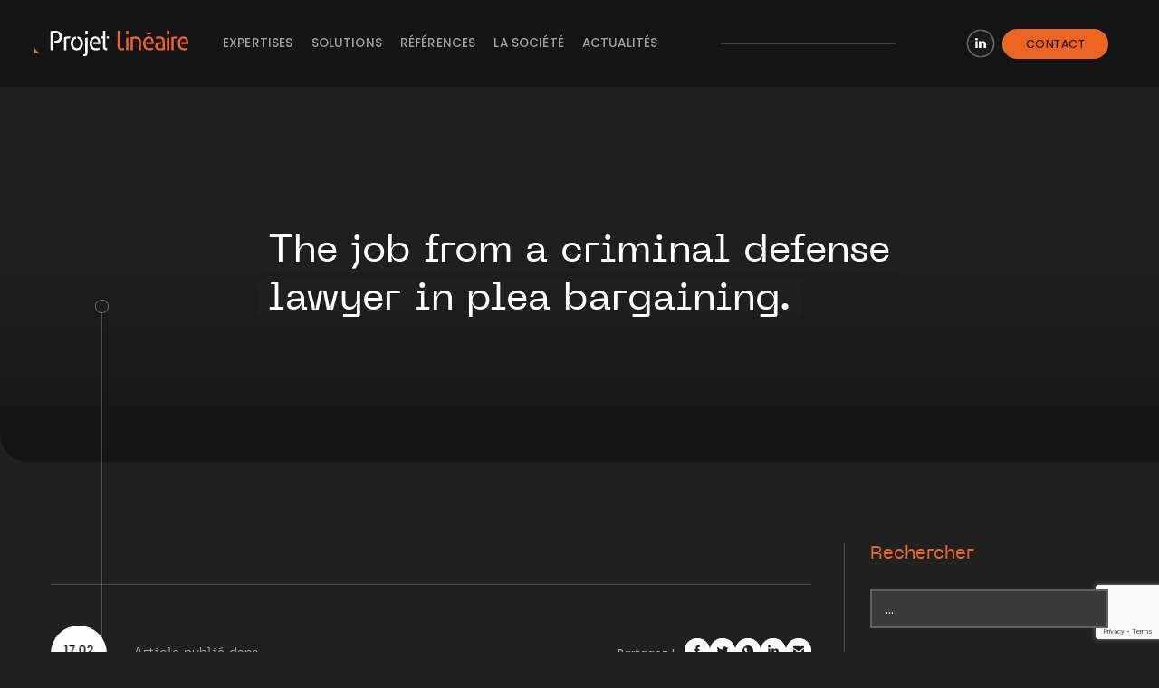

--- FILE ---
content_type: text/html; charset=UTF-8
request_url: https://www.projetlineaire.com/message/the-job-from-a-criminal-defense-lawyer-in-plea-bargaining/
body_size: 36423
content:
<!DOCTYPE html> <!--[if lt IE 7]><html class="no-js lt-ie9 lt-ie8 lt-ie7" lang="fr-FR"> <![endif]--> <!--[if IE 7]><html class="no-js lt-ie9 lt-ie8" lang="fr-FR"> <![endif]--> <!--[if IE 8]><html class="no-js lt-ie9" lang="fr-FR"> <![endif]--> <!--[if IE 9]><html class="no-js lt-ie10" lang="fr-FR"> <![endif]--> <!--[if gt IE 9]><!--><html class="" lang="fr-FR"> <!--<![endif]--><head><meta charset="UTF-8"><meta http-equiv="x-ua-compatible" content="ie=edge"><link rel="canonical" href="https://www.projetlineaire.com"><meta name="robots" content="all"><meta name="viewport" content="width=device-width"><meta name="post_type" content="single"><link rel="apple-touch-icon" sizes="180x180" href="https://sp-ao.shortpixel.ai/client/to_auto,q_glossy,ret_img,w_180,h_180/https://www.projetlineaire.com/wp-content/themes/projet_lineaire/public/img/favicon/apple-touch-icon.png"><link rel="icon" type="image/png" sizes="32x32" href="https://sp-ao.shortpixel.ai/client/to_auto,q_glossy,ret_img,w_180,h_180/https://www.projetlineaire.com/wp-content/themes/projet_lineaire/public/img/favicon/favicon-32x32.png"><link rel="icon" type="image/png" sizes="16x16" href="https://sp-ao.shortpixel.ai/client/to_auto,q_glossy,ret_img,w_180,h_180/https://www.projetlineaire.com/wp-content/themes/projet_lineaire/public/img/favicon/favicon-16x16.png"><link rel="manifest" href="https://www.projetlineaire.com/wp-content/themes/projet_lineaire/assets/img/favicon/site.webmanifest"><link rel="mask-icon" href="https://www.projetlineaire.com/wp-content/themes/projet_lineaire/public/img/favicon/safari-pinned-tab.svg" color="#131415"><meta name="msapplication-TileColor" content="#131415"><meta name="theme-color" content="#131415"><meta name='robots' content='index, follow, max-image-preview:large, max-snippet:-1, max-video-preview:-1' /><link rel="canonical" href="https://www.projetlineaire.com/message/the-job-from-a-criminal-defense-lawyer-in-plea-bargaining/" /><meta property="og:locale" content="fr_FR" /><meta property="og:type" content="article" /><meta property="og:title" content="The job from a criminal defense lawyer in plea bargaining. - Projet Linéaire" /><meta property="og:url" content="https://www.projetlineaire.com/message/the-job-from-a-criminal-defense-lawyer-in-plea-bargaining/" /><meta property="og:site_name" content="Projet Linéaire" /><meta name="twitter:card" content="summary_large_image" /><style media="all">@charset "UTF-8";img:is([sizes=auto i],[sizes^="auto," i]){contain-intrinsic-size:3000px 1500px}
/*! This file is auto-generated */
.wp-block-button__link{color:#fff;background-color:#32373c;border-radius:9999px;box-shadow:none;text-decoration:none;padding:calc(.667em + 2px) calc(1.333em + 2px);font-size:1.125em}.wp-block-file__button{background:#32373c;color:#fff;text-decoration:none}.wpcf7 .screen-reader-response{position:absolute;overflow:hidden;clip:rect(1px,1px,1px,1px);clip-path:inset(50%);height:1px;width:1px;margin:-1px;padding:0;border:0;word-wrap:normal !important}.wpcf7 .hidden-fields-container{display:none}.wpcf7 form .wpcf7-response-output{margin:2em .5em 1em;padding:.2em 1em;border:2px solid #00a0d2}.wpcf7 form.init .wpcf7-response-output,.wpcf7 form.resetting .wpcf7-response-output,.wpcf7 form.submitting .wpcf7-response-output{display:none}.wpcf7 form.sent .wpcf7-response-output{border-color:#46b450}.wpcf7 form.failed .wpcf7-response-output,.wpcf7 form.aborted .wpcf7-response-output{border-color:#dc3232}.wpcf7 form.spam .wpcf7-response-output{border-color:#f56e28}.wpcf7 form.invalid .wpcf7-response-output,.wpcf7 form.unaccepted .wpcf7-response-output,.wpcf7 form.payment-required .wpcf7-response-output{border-color:#ffb900}.wpcf7-form-control-wrap{position:relative}.wpcf7-not-valid-tip{color:#dc3232;font-size:1em;font-weight:400;display:block}.use-floating-validation-tip .wpcf7-not-valid-tip{position:relative;top:-2ex;left:1em;z-index:100;border:1px solid #dc3232;background:#fff;padding:.2em .8em;width:24em}.wpcf7-list-item{display:inline-block;margin:0 0 0 1em}.wpcf7-list-item-label:before,.wpcf7-list-item-label:after{content:" "}.wpcf7-spinner{visibility:hidden;display:inline-block;background-color:#23282d;opacity:.75;width:24px;height:24px;border:none;border-radius:100%;padding:0;margin:0 24px;position:relative}form.submitting .wpcf7-spinner{visibility:visible}.wpcf7-spinner:before{content:'';position:absolute;background-color:#fbfbfc;top:4px;left:4px;width:6px;height:6px;border:none;border-radius:100%;transform-origin:8px 8px;animation-name:spin;animation-duration:1s;animation-timing-function:linear;animation-iteration-count:infinite}@media (prefers-reduced-motion:reduce){.wpcf7-spinner:before{animation-name:blink;animation-duration:2s}}@keyframes spin{from{transform:rotate(0deg)}to{transform:rotate(360deg)}}@keyframes blink{from{opacity:0}50%{opacity:1}to{opacity:0}}.wpcf7 [inert]{opacity:.5}.wpcf7 input[type=file]{cursor:pointer}.wpcf7 input[type=file]:disabled{cursor:default}.wpcf7 .wpcf7-submit:disabled{cursor:not-allowed}.wpcf7 input[type=url],.wpcf7 input[type=email],.wpcf7 input[type=tel]{direction:ltr}.wpcf7-reflection>output{display:list-item;list-style:none}.wpcf7-reflection>output[hidden]{display:none}.menu,.swiper{padding:0}.item.item--as-table,.swiper-vertical>.swiper-wrapper{-webkit-box-orient:vertical;-webkit-box-direction:normal}.lg-outer #lg-dropdown-overlay,.lg-outer .lg-has-video .lg-video-object,.swiper-slide-invisible-blank{visibility:hidden}*,.lg-icon,:after,:before{-webkit-font-smoothing:antialiased;-moz-osx-font-smoothing:grayscale}@font-face{font-family:Poppins;font-style:normal;font-weight:300;font-display:swap;src:url(https://fonts.gstatic.com/s/poppins/v20/pxiByp8kv8JHgFVrLDz8V1s.ttf) format('truetype')}@font-face{font-family:Poppins;font-style:normal;font-weight:400;font-display:swap;src:url(https://fonts.gstatic.com/s/poppins/v20/pxiEyp8kv8JHgFVrFJA.ttf) format('truetype')}@font-face{font-family:Poppins;font-style:normal;font-weight:500;font-display:swap;src:url(https://fonts.gstatic.com/s/poppins/v20/pxiByp8kv8JHgFVrLGT9V1s.ttf) format('truetype')}.tWhite{color:#fff}img{max-width:100%;height:auto}.swiper-slide,.swiper-wrapper{height:100%;position:relative;width:100%}.c:after,.c:before,.row:after,.row:before{content:"";width:100%;display:table;clear:both;float:none}.menu,.menu li{list-style:none;margin:0}.container,.lg-outer .lg,.swiper{margin-right:auto}@font-face{font-family:swiper-icons;src:url('[data-uri]') format("woff");font-weight:400;font-style:normal}:root{--swiper-theme-color:#ec6421}.swiper{margin-left:auto;position:relative;overflow:hidden;list-style:none;z-index:1}.swiper-vertical>.swiper-wrapper{-ms-flex-direction:column;flex-direction:column}.swiper-wrapper{z-index:1;display:-webkit-box;display:-ms-flexbox;display:flex;-webkit-transition-property:-webkit-transform;transition-property:-webkit-transform;transition-property:transform;transition-property:transform,-webkit-transform;-webkit-box-sizing:content-box;box-sizing:content-box}.swiper-android .swiper-slide,.swiper-wrapper{-webkit-transform:translate3d(0,0,0);transform:translate3d(0,0,0)}.swiper-pointer-events{-ms-touch-action:pan-y;touch-action:pan-y}.swiper-pointer-events.swiper-vertical{-ms-touch-action:pan-x;touch-action:pan-x}.swiper-slide{-ms-flex-negative:0;flex-shrink:0;-webkit-transition-property:-webkit-transform;transition-property:-webkit-transform;transition-property:transform;transition-property:transform,-webkit-transform}.swiper-autoheight,.swiper-autoheight .swiper-slide{height:auto}.swiper-autoheight .swiper-wrapper{-webkit-box-align:start;-ms-flex-align:start;align-items:flex-start;-webkit-transition-property:height,-webkit-transform;transition-property:height,-webkit-transform;transition-property:transform,height;transition-property:transform,height,-webkit-transform}.swiper-backface-hidden .swiper-slide{-webkit-transform:translateZ(0);transform:translateZ(0);-webkit-backface-visibility:hidden;backface-visibility:hidden}.swiper-3d,.swiper-3d.swiper-css-mode .swiper-wrapper{-webkit-perspective:1200px;perspective:1200px}.swiper-3d .swiper-cube-shadow,.swiper-3d .swiper-slide,.swiper-3d .swiper-slide-shadow,.swiper-3d .swiper-slide-shadow-bottom,.swiper-3d .swiper-slide-shadow-left,.swiper-3d .swiper-slide-shadow-right,.swiper-3d .swiper-slide-shadow-top,.swiper-3d .swiper-wrapper{-webkit-transform-style:preserve-3d;transform-style:preserve-3d}.swiper-3d .swiper-slide-shadow,.swiper-3d .swiper-slide-shadow-bottom,.swiper-3d .swiper-slide-shadow-left,.swiper-3d .swiper-slide-shadow-right,.swiper-3d .swiper-slide-shadow-top{position:absolute;left:0;top:0;width:100%;height:100%;pointer-events:none;z-index:10}.swiper-3d .swiper-slide-shadow{background:rgba(0,0,0,.15)}.swiper-3d .swiper-slide-shadow-left{background-image:-webkit-gradient(linear,right top,left top,from(rgba(0,0,0,.5)),to(rgba(0,0,0,0)));background-image:linear-gradient(to left,rgba(0,0,0,.5),rgba(0,0,0,0))}.swiper-3d .swiper-slide-shadow-right{background-image:-webkit-gradient(linear,left top,right top,from(rgba(0,0,0,.5)),to(rgba(0,0,0,0)));background-image:linear-gradient(to right,rgba(0,0,0,.5),rgba(0,0,0,0))}.swiper-3d .swiper-slide-shadow-top{background-image:-webkit-gradient(linear,left bottom,left top,from(rgba(0,0,0,.5)),to(rgba(0,0,0,0)));background-image:linear-gradient(to top,rgba(0,0,0,.5),rgba(0,0,0,0))}.swiper-3d .swiper-slide-shadow-bottom{background-image:-webkit-gradient(linear,left top,left bottom,from(rgba(0,0,0,.5)),to(rgba(0,0,0,0)));background-image:linear-gradient(to bottom,rgba(0,0,0,.5),rgba(0,0,0,0))}.swiper-css-mode>.swiper-wrapper{overflow:auto;scrollbar-width:none;-ms-overflow-style:none}.swiper-css-mode>.swiper-wrapper::-webkit-scrollbar{display:none}.swiper-css-mode>.swiper-wrapper>.swiper-slide{scroll-snap-align:start start}.swiper-horizontal.swiper-css-mode>.swiper-wrapper{-ms-scroll-snap-type:x mandatory;scroll-snap-type:x mandatory}.swiper-vertical.swiper-css-mode>.swiper-wrapper{-ms-scroll-snap-type:y mandatory;scroll-snap-type:y mandatory}.swiper-centered>.swiper-wrapper:before{content:'';-ms-flex-negative:0;flex-shrink:0;-webkit-box-ordinal-group:10000;-ms-flex-order:9999;order:9999}.swiper-centered.swiper-horizontal>.swiper-wrapper>.swiper-slide:first-child{-webkit-margin-start:var(--swiper-centered-offset-before);margin-inline-start:var(--swiper-centered-offset-before)}.swiper-centered.swiper-horizontal>.swiper-wrapper:before{height:100%;width:var(--swiper-centered-offset-after)}.swiper-centered.swiper-vertical>.swiper-wrapper>.swiper-slide:first-child{-webkit-margin-before:var(--swiper-centered-offset-before);margin-block-start:var(--swiper-centered-offset-before)}.swiper-centered.swiper-vertical>.swiper-wrapper:before{width:100%;height:var(--swiper-centered-offset-after)}.swiper-centered>.swiper-wrapper>.swiper-slide{scroll-snap-align:center center}.lg-sub-html,.lg-toolbar{background-color:rgba(0,0,0,.45)}@font-face{font-family:lg;src:url(//www.projetlineaire.com/wp-content/themes/projet_lineaire/public/css/../fonts/lightgallery/lg.eot?n1z373);src:url(//www.projetlineaire.com/wp-content/themes/projet_lineaire/public/css/../fonts/lightgallery/lg.eot?#iefixn1z373) format("embedded-opentype"),url(//www.projetlineaire.com/wp-content/themes/projet_lineaire/public/css/../fonts/lightgallery/lg.woff?n1z373) format("woff"),url(//www.projetlineaire.com/wp-content/themes/projet_lineaire/public/css/../fonts/lightgallery/lg.ttf?n1z373) format("truetype"),url(//www.projetlineaire.com/wp-content/themes/projet_lineaire/public/css/../fonts/lightgallery/lg.svg?n1z373#lg) format("svg");font-weight:400;font-style:normal}.lg-icon{font-family:lg;speak:none;font-style:normal;font-weight:400;font-variant:normal;text-transform:none;line-height:1}.lg-actions .lg-next,.lg-actions .lg-prev{background-color:rgba(0,0,0,.45);border-radius:2px;color:#999;cursor:pointer;display:block;font-size:22px;margin-top:-10px;padding:8px 10px 9px;position:absolute;top:50%;z-index:1080;border:none;outline:0}.lg-actions .lg-next.disabled,.lg-actions .lg-prev.disabled{pointer-events:none;opacity:.5}.lg-actions .lg-next:hover,.lg-actions .lg-prev:hover{color:#fff}.lg-actions .lg-next{right:20px}.lg-actions .lg-next:before{content:"\e095"}.lg-actions .lg-prev{left:20px}.lg-actions .lg-prev:after{content:"\e094"}@-webkit-keyframes lg-right-end{0%,100%{left:0}50%{left:-30px}}@keyframes lg-right-end{0%,100%{left:0}50%{left:-30px}}@-webkit-keyframes lg-left-end{0%,100%{left:0}50%{left:30px}}@keyframes lg-left-end{0%,100%{left:0}50%{left:30px}}.lg-outer.lg-right-end .lg-object{-webkit-animation:lg-right-end .3s;animation:lg-right-end .3s;position:relative}.lg-outer.lg-left-end .lg-object{-webkit-animation:lg-left-end .3s;animation:lg-left-end .3s;position:relative}.lg-toolbar{z-index:1082;left:0;position:absolute;top:0;width:100%}.lg-toolbar .lg-icon{color:#999;cursor:pointer;float:right;font-size:24px;height:47px;line-height:27px;padding:10px 0;text-align:center;width:50px;text-decoration:none!important;outline:0;-webkit-transition:color .2s linear;transition:color .2s linear}.lg-toolbar .lg-icon:hover{color:#fff}.lg-toolbar .lg-close:after{content:"\e070"}.lg-toolbar .lg-download:after{content:"\e0f2"}.lg-sub-html{bottom:0;color:#eee;font-size:16px;left:0;padding:10px 40px;position:fixed;right:0;text-align:center;z-index:1080}.lg-sub-html h4{margin:0;font-size:13px;font-weight:700}.lg-sub-html p{font-size:12px;margin:5px 0 0}#lg-counter{color:#999;display:inline-block;font-size:16px;padding-left:20px;padding-top:12px;vertical-align:middle}.lg-next,.lg-prev,.lg-toolbar{opacity:1;-webkit-transition:-webkit-transform .35s cubic-bezier(0,0,.25,1) 0s,opacity .35s cubic-bezier(0,0,.25,1) 0s,color .2s linear;-webkit-transition:opacity .35s cubic-bezier(0,0,.25,1) 0s,color .2s linear,-webkit-transform .35s cubic-bezier(0,0,.25,1) 0s;transition:opacity .35s cubic-bezier(0,0,.25,1) 0s,color .2s linear,-webkit-transform .35s cubic-bezier(0,0,.25,1) 0s;transition:transform .35s cubic-bezier(0,0,.25,1) 0s,opacity .35s cubic-bezier(0,0,.25,1) 0s,color .2s linear;transition:transform .35s cubic-bezier(0,0,.25,1) 0s,opacity .35s cubic-bezier(0,0,.25,1) 0s,color .2s linear,-webkit-transform .35s cubic-bezier(0,0,.25,1) 0s}.lg-hide-items .lg-prev{opacity:0;-webkit-transform:translate3d(-10px,0,0);transform:translate3d(-10px,0,0)}.lg-hide-items .lg-next{opacity:0;-webkit-transform:translate3d(10px,0,0);transform:translate3d(10px,0,0)}.lg-hide-items .lg-toolbar{opacity:0;-webkit-transform:translate3d(0,-10px,0);transform:translate3d(0,-10px,0)}body:not(.lg-from-hash) .lg-outer.lg-start-zoom .lg-object{-webkit-transform:scale3d(.5,.5,.5);transform:scale3d(.5,.5,.5);opacity:0;-webkit-transition:-webkit-transform .25s cubic-bezier(0,0,.25,1) 0s,opacity .25s cubic-bezier(0,0,.25,1)!important;-webkit-transition:opacity .25s cubic-bezier(0,0,.25,1),-webkit-transform .25s cubic-bezier(0,0,.25,1) 0s!important;transition:opacity .25s cubic-bezier(0,0,.25,1),-webkit-transform .25s cubic-bezier(0,0,.25,1) 0s!important;transition:transform .25s cubic-bezier(0,0,.25,1) 0s,opacity .25s cubic-bezier(0,0,.25,1)!important;transition:transform .25s cubic-bezier(0,0,.25,1) 0s,opacity .25s cubic-bezier(0,0,.25,1),-webkit-transform .25s cubic-bezier(0,0,.25,1) 0s!important;-webkit-transform-origin:50% 50%;transform-origin:50% 50%}body:not(.lg-from-hash) .lg-outer.lg-start-zoom .lg-item.lg-complete .lg-object{-webkit-transform:scale3d(1,1,1);transform:scale3d(1,1,1);opacity:1}.lg-outer .lg-thumb-outer{background-color:#0d0a0a;bottom:0;position:absolute;width:100%;z-index:1080;max-height:350px;-webkit-transform:translate3d(0,100%,0);transform:translate3d(0,100%,0);-webkit-transition:-webkit-transform .25s cubic-bezier(0,0,.25,1) 0s;transition:-webkit-transform .25s cubic-bezier(0,0,.25,1) 0s;transition:transform .25s cubic-bezier(0,0,.25,1) 0s;transition:transform .25s cubic-bezier(0,0,.25,1) 0s,-webkit-transform .25s cubic-bezier(0,0,.25,1) 0s}.lg-outer .lg-thumb-outer.lg-grab .lg-thumb-item{cursor:-webkit-grab;cursor:-o-grab;cursor:-ms-grab;cursor:grab}.lg-outer .lg-thumb-outer.lg-grabbing .lg-thumb-item{cursor:move;cursor:-webkit-grabbing;cursor:-o-grabbing;cursor:-ms-grabbing;cursor:grabbing}.lg-outer .lg-thumb-outer.lg-dragging .lg-thumb{-webkit-transition-duration:0s!important;transition-duration:0s!important}.lg-outer.lg-thumb-open .lg-thumb-outer{-webkit-transform:translate3d(0,0,0);transform:translate3d(0,0,0)}.lg-outer .lg-thumb{padding:10px 0;height:100%;margin-bottom:-5px}.lg-outer .lg-thumb-item{cursor:pointer;float:left;overflow:hidden;height:100%;border:2px solid #fff;border-radius:4px;margin-bottom:5px}@media (min-width:1025px){.lg-outer .lg-thumb-item{-webkit-transition:border-color .25s ease;transition:border-color .25s ease}}.lg-outer .lg-thumb-item.active,.lg-outer .lg-thumb-item:hover{border-color:#a90707}.lg-outer .lg-thumb-item img{width:100%;height:100%;-o-object-fit:cover;object-fit:cover}.lg-outer.lg-has-thumb .lg-item{padding-bottom:120px}.lg-outer.lg-can-toggle .lg-item{padding-bottom:0}.lg-outer.lg-pull-caption-up .lg-sub-html{-webkit-transition:bottom .25s ease;transition:bottom .25s ease}.lg-outer.lg-pull-caption-up.lg-thumb-open .lg-sub-html{bottom:100px}.lg-outer .lg-toogle-thumb{background-color:#0d0a0a;border-radius:2px 2px 0 0;color:#999;cursor:pointer;font-size:24px;height:39px;line-height:27px;padding:5px 0;position:absolute;right:20px;text-align:center;top:-39px;width:50px}.lg-outer .lg-toogle-thumb:hover,.lg-outer.lg-dropdown-active #lg-share{color:#fff}.lg-outer .lg-toogle-thumb:after{content:"\e1ff"}.lg-outer .lg-video-cont{display:inline-block;vertical-align:middle;max-width:1140px;max-height:100%;width:100%;padding:0 5px}.lg-outer .lg-video{width:100%;height:0;padding-bottom:56.25%;overflow:hidden;position:relative}.lg-outer .lg-video .lg-object{display:inline-block;position:absolute;top:0;left:0;width:100%!important;height:100%!important}.lg-outer .lg-video .lg-video-play{width:84px;height:59px;position:absolute;left:50%;top:50%;margin-left:-42px;margin-top:-30px;z-index:1080;cursor:pointer}.lg-outer .lg-has-iframe .lg-video{-webkit-overflow-scrolling:touch;overflow:auto}.lg-outer .lg-has-vimeo .lg-video-play{background:url(https://sp-ao.shortpixel.ai/client/to_auto,q_glossy,ret_img/https://sp-ao.shortpixel.ai/client/to_auto,q_glossy,ret_img/https://sp-ao.shortpixel.ai/client/ret_wait/https://www.projetlineaire.com/wp-content/themes/projet_lineaire/public/css/../img/lightgallery/vimeo-play.png) no-repeat}.lg-outer .lg-has-vimeo:hover .lg-video-play{background:url(https://sp-ao.shortpixel.ai/client/to_auto,q_glossy,ret_img/https://sp-ao.shortpixel.ai/client/to_auto,q_glossy,ret_img/https://sp-ao.shortpixel.ai/client/ret_wait/https://www.projetlineaire.com/wp-content/themes/projet_lineaire/public/css/../img/lightgallery/vimeo-play.png) 0 -58px no-repeat}.lg-outer .lg-has-html5 .lg-video-play{background:url(https://sp-ao.shortpixel.ai/client/to_auto,q_glossy,ret_img/https://sp-ao.shortpixel.ai/client/ret_wait/https://www.projetlineaire.com/wp-content/themes/projet_lineaire/public/css/../img/lightgallery/video-play.png) no-repeat;height:64px;margin-left:-32px;margin-top:-32px;width:64px;opacity:.8}.lg-outer .lg-has-html5:hover .lg-video-play{opacity:1}.lg-outer .lg-has-youtube .lg-video-play{background:url(https://sp-ao.shortpixel.ai/client/to_auto,q_glossy,ret_img/https://sp-ao.shortpixel.ai/client/to_auto,q_glossy,ret_img/https://sp-ao.shortpixel.ai/client/ret_wait/https://www.projetlineaire.com/wp-content/themes/projet_lineaire/public/css/../img/lightgallery/youtube-play.png) no-repeat}.lg-outer .lg-has-youtube:hover .lg-video-play{background:url(https://sp-ao.shortpixel.ai/client/to_auto,q_glossy,ret_img/https://sp-ao.shortpixel.ai/client/to_auto,q_glossy,ret_img/https://sp-ao.shortpixel.ai/client/ret_wait/https://www.projetlineaire.com/wp-content/themes/projet_lineaire/public/css/../img/lightgallery/youtube-play.png) 0 -60px no-repeat}.lg-outer .lg-video-object{width:100%!important;height:100%!important;position:absolute;top:0;left:0}.lg-outer .lg-has-video.lg-video-playing .lg-object,.lg-outer .lg-has-video.lg-video-playing .lg-video-play{display:none}.lg-outer .lg-has-video.lg-video-playing .lg-video-object{visibility:visible}.lg-progress-bar{background-color:#333;height:5px;left:0;position:absolute;top:0;width:100%;z-index:1083;opacity:0;-webkit-transition:opacity 80ms ease 0s;transition:opacity 80ms ease 0s}.lg-progress-bar .lg-progress{background-color:#a90707;height:5px;width:0}.lg-progress-bar.lg-start .lg-progress{width:100%}.lg-show-autoplay .lg-progress-bar{opacity:1}.lg-autoplay-button:after{content:"\e01d"}.lg-show-autoplay .lg-autoplay-button:after{content:"\e01a"}.lg-outer.lg-css3.lg-zoom-dragging .lg-item.lg-complete.lg-zoomable .lg-image,.lg-outer.lg-css3.lg-zoom-dragging .lg-item.lg-complete.lg-zoomable .lg-img-wrap{-webkit-transition-duration:0s;transition-duration:0s}.lg-outer.lg-use-transition-for-zoom .lg-item.lg-complete.lg-zoomable .lg-img-wrap{-webkit-transition:-webkit-transform .3s cubic-bezier(0,0,.25,1) 0s;transition:-webkit-transform .3s cubic-bezier(0,0,.25,1) 0s;transition:transform .3s cubic-bezier(0,0,.25,1) 0s;transition:transform .3s cubic-bezier(0,0,.25,1) 0s,-webkit-transform .3s cubic-bezier(0,0,.25,1) 0s}.lg-outer.lg-use-left-for-zoom .lg-item.lg-complete.lg-zoomable .lg-img-wrap{-webkit-transition:left .3s cubic-bezier(0,0,.25,1) 0s,top .3s cubic-bezier(0,0,.25,1) 0s;transition:left .3s cubic-bezier(0,0,.25,1) 0s,top .3s cubic-bezier(0,0,.25,1) 0s}.lg-outer .lg-item.lg-complete.lg-zoomable .lg-img-wrap{-webkit-transform:translate3d(0,0,0);transform:translate3d(0,0,0);-webkit-backface-visibility:hidden;backface-visibility:hidden}.lg-outer .lg-item.lg-complete.lg-zoomable .lg-image{-webkit-transform:scale3d(1,1,1);transform:scale3d(1,1,1);-webkit-transition:-webkit-transform .3s cubic-bezier(0,0,.25,1) 0s,opacity .15s!important;-webkit-transition:opacity .15s,-webkit-transform .3s cubic-bezier(0,0,.25,1) 0s!important;transition:opacity .15s,-webkit-transform .3s cubic-bezier(0,0,.25,1) 0s!important;transition:transform .3s cubic-bezier(0,0,.25,1) 0s,opacity .15s!important;transition:transform .3s cubic-bezier(0,0,.25,1) 0s,opacity .15s,-webkit-transform .3s cubic-bezier(0,0,.25,1) 0s!important;-webkit-transform-origin:0 0;transform-origin:0 0;-webkit-backface-visibility:hidden;backface-visibility:hidden}#lg-zoom-in:after{content:"\e311"}#lg-actual-size{font-size:20px}#lg-actual-size:after{content:"\e033"}#lg-zoom-out{opacity:.5;pointer-events:none}#lg-zoom-out:after{content:"\e312"}.lg-zoomed #lg-zoom-out{opacity:1;pointer-events:auto}.lg-outer .lg-pager-outer{bottom:60px;left:0;position:absolute;right:0;text-align:center;z-index:1080;height:10px}.lg-outer .lg-pager-outer.lg-pager-hover .lg-pager-cont{overflow:visible}.lg-outer .lg-pager-cont{cursor:pointer;display:inline-block;overflow:hidden;position:relative;vertical-align:top;margin:0 5px}.lg-outer .lg-pager-cont:hover .lg-pager-thumb-cont{opacity:1;-webkit-transform:translate3d(0,0,0);transform:translate3d(0,0,0)}.lg-outer .lg-pager-cont.lg-pager-active .lg-pager{-webkit-box-shadow:0 0 0 2px #fff inset;box-shadow:0 0 0 2px #fff inset}.lg-outer .lg-pager-thumb-cont{background-color:#fff;color:#fff;bottom:100%;height:83px;left:0;margin-bottom:20px;margin-left:-60px;opacity:0;padding:5px;position:absolute;width:120px;border-radius:3px;-webkit-transition:opacity .15s ease 0s,-webkit-transform .15s ease 0s;transition:opacity .15s ease 0s,-webkit-transform .15s ease 0s;transition:opacity .15s ease 0s,transform .15s ease 0s;transition:opacity .15s ease 0s,transform .15s ease 0s,-webkit-transform .15s ease 0s;-webkit-transform:translate3d(0,5px,0);transform:translate3d(0,5px,0)}.lg-outer .lg-pager-thumb-cont img{width:100%;height:100%}.lg-outer .lg-pager{background-color:rgba(255,255,255,.5);border-radius:50%;-webkit-box-shadow:0 0 0 8px rgba(255,255,255,.7) inset;box-shadow:0 0 0 8px rgba(255,255,255,.7) inset;display:block;height:12px;-webkit-transition:box-shadow .3s ease 0s;-webkit-transition:-webkit-box-shadow .3s ease 0s;transition:-webkit-box-shadow .3s ease 0s;transition:box-shadow .3s ease 0s;transition:box-shadow .3s ease 0s,-webkit-box-shadow .3s ease 0s;width:12px}.lg-outer .lg-pager:focus,.lg-outer .lg-pager:hover{-webkit-box-shadow:0 0 0 8px #fff inset;box-shadow:0 0 0 8px #fff inset}.lg-outer .lg-caret{border-left:10px solid transparent;border-right:10px solid transparent;border-top:10px dashed;bottom:-10px;display:inline-block;height:0;left:50%;margin-left:-5px;position:absolute;vertical-align:middle;width:0}.lg-fullscreen:after{content:"\e20c"}.lg-fullscreen-on .lg-fullscreen:after{content:"\e20d"}.lg-outer #lg-dropdown-overlay{background-color:rgba(0,0,0,.25);bottom:0;cursor:default;left:0;position:fixed;right:0;top:0;z-index:1081;opacity:0;-webkit-transition:visibility 0s linear .18s,opacity .18s linear 0s;transition:visibility 0s linear .18s,opacity .18s linear 0s}.lg-outer.lg-dropdown-active #lg-dropdown-overlay,.lg-outer.lg-dropdown-active .lg-dropdown{-webkit-transition-delay:0s;transition-delay:0s;-webkit-transform:translate3d(0,0,0);transform:translate3d(0,0,0);opacity:1;visibility:visible}.lg-outer .lg-dropdown{background-color:#fff;border-radius:2px;font-size:14px;list-style-type:none;margin:0;padding:10px 0;position:absolute;right:0;text-align:left;top:50px;opacity:0;visibility:hidden;-webkit-transform:translate3d(0,5px,0);transform:translate3d(0,5px,0);-webkit-transition:-webkit-transform .18s linear 0s,visibility 0s linear .5s,opacity .18s linear 0s;-webkit-transition:visibility 0s linear .5s,opacity .18s linear 0s,-webkit-transform .18s linear 0s;transition:visibility 0s linear .5s,opacity .18s linear 0s,-webkit-transform .18s linear 0s;transition:transform .18s linear 0s,visibility 0s linear .5s,opacity .18s linear 0s;transition:transform .18s linear 0s,visibility 0s linear .5s,opacity .18s linear 0s,-webkit-transform .18s linear 0s}.lg-outer .lg-dropdown:after{content:"";display:block;height:0;width:0;position:absolute;border:8px solid transparent;border-bottom-color:#fff;right:16px;top:-16px}.lg-outer .lg-dropdown>li:last-child{margin-bottom:0}.lg-outer .lg-dropdown>li:hover .lg-icon,.lg-outer .lg-dropdown>li:hover a{color:#333}.lg-outer .lg-dropdown a{color:#333;display:block;white-space:pre;padding:4px 12px;font-family:"Open Sans","Helvetica Neue",Helvetica,Arial,sans-serif;font-size:12px}.h1,.h2,.h3,.h4,.wp-block-search__label,h1,h2,h3,h4{font-family:pp_neue_machinainktrapRg,Poppins,"Helvetica Neue",sans-serif}.lg-outer .lg-dropdown a:hover{background-color:rgba(0,0,0,.07)}.lg-outer .lg-dropdown .lg-dropdown-text{display:inline-block;line-height:1;margin-top:-3px;vertical-align:middle}.lg-outer .lg-dropdown .lg-icon{color:#333;display:inline-block;float:none;font-size:20px;height:auto;line-height:1;margin-right:8px;padding:0;vertical-align:middle;width:auto}.lg-outer,.lg-outer .lg,.lg-outer .lg-inner{width:100%;height:100%}.lg-outer #lg-share{position:relative}.lg-outer #lg-share:after{content:"\e80d"}.lg-outer #lg-share-facebook .lg-icon{color:#3b5998}.lg-outer #lg-share-facebook .lg-icon:after{content:"\e901"}.lg-outer #lg-share-twitter .lg-icon{color:#00aced}.lg-outer #lg-share-twitter .lg-icon:after{content:"\e904"}.lg-outer #lg-share-googleplus .lg-icon{color:#dd4b39}.lg-outer #lg-share-googleplus .lg-icon:after{content:"\e902"}.lg-outer #lg-share-pinterest .lg-icon{color:#cb2027}.lg-outer #lg-share-pinterest .lg-icon:after{content:"\e903"}.lg-group:after{content:"";display:table;clear:both}.lg-outer{position:fixed;top:0;left:0;z-index:1050;text-align:left;opacity:0;-webkit-transition:opacity .15s ease 0s;transition:opacity .15s ease 0s}.lg-outer *{-webkit-box-sizing:border-box;box-sizing:border-box}.lg-outer.lg-visible{opacity:1}.lg-outer.lg-css3 .lg-item.lg-current,.lg-outer.lg-css3 .lg-item.lg-next-slide,.lg-outer.lg-css3 .lg-item.lg-prev-slide{-webkit-transition-duration:inherit!important;transition-duration:inherit!important;-webkit-transition-timing-function:inherit!important;transition-timing-function:inherit!important}.lg-outer.lg-css3.lg-dragging .lg-item.lg-current,.lg-outer.lg-css3.lg-dragging .lg-item.lg-next-slide,.lg-outer.lg-css3.lg-dragging .lg-item.lg-prev-slide{-webkit-transition-duration:0s!important;transition-duration:0s!important;opacity:1}.lg-outer.lg-grab img.lg-object{cursor:-webkit-grab;cursor:-o-grab;cursor:-ms-grab;cursor:grab}.lg-outer.lg-grabbing img.lg-object{cursor:move;cursor:-webkit-grabbing;cursor:-o-grabbing;cursor:-ms-grabbing;cursor:grabbing}.lg-outer .lg{position:relative;overflow:hidden;margin-left:auto;max-width:100%;max-height:100%}.lg-outer .lg-inner{position:absolute;left:0;top:0;white-space:nowrap}.lg-outer .lg-item{background:url(https://sp-ao.shortpixel.ai/client/to_auto,q_glossy,ret_img/https://sp-ao.shortpixel.ai/client/ret_wait/https://www.projetlineaire.com/wp-content/themes/projet_lineaire/public/css/../img/lightgallery/loading.gif) center center no-repeat;display:none!important}.btn,.lg-outer .lg-item.lg-complete{background-image:none}.lg-outer.lg-css .lg-current,.lg-outer.lg-css3 .lg-current,.lg-outer.lg-css3 .lg-next-slide,.lg-outer.lg-css3 .lg-prev-slide{display:inline-block!important}.lg-outer .lg-img-wrap,.lg-outer .lg-item{display:inline-block;text-align:center;position:absolute;width:100%}.lg-outer .lg-img-wrap:before,.lg-outer .lg-item:before{content:"";display:inline-block;height:50%;width:1px;margin-right:-1px}.lg-outer .lg-img-wrap{position:absolute;padding:0 5px;left:0;right:0;bottom:0}.lg-outer .lg-item.lg-current{z-index:1060}.lg-outer .lg-image{display:inline-block;vertical-align:middle;max-width:100%;max-height:100%;width:auto!important;height:auto!important}.lg-outer.lg-show-after-load .lg-item .lg-object,.lg-outer.lg-show-after-load .lg-item .lg-video-play{opacity:0;-webkit-transition:opacity .15s ease 0s;transition:opacity .15s ease 0s}.lg-outer.lg-show-after-load .lg-item.lg-complete .lg-object,.lg-outer.lg-show-after-load .lg-item.lg-complete .lg-video-play{opacity:1}.lg-outer .lg-empty-html,.lg-outer.lg-hide-download #lg-download{display:none}.lg-backdrop{position:fixed;top:0;left:0;right:0;bottom:0;z-index:1040;background-color:#000;opacity:0;-webkit-transition:opacity .15s ease 0s;transition:opacity .15s ease 0s}.lg-css3.lg-no-trans .lg-current,.lg-css3.lg-no-trans .lg-next-slide,.lg-css3.lg-no-trans .lg-prev-slide{-webkit-transition:none 0s ease 0s!important;transition:none 0s ease 0s!important}.lg-css3.lg-use-css3 .lg-item,.lg-css3.lg-use-left .lg-item{-webkit-backface-visibility:hidden;backface-visibility:hidden}.lg-css3.lg-fade .lg-item{opacity:0}.lg-css3.lg-fade .lg-item.lg-current{opacity:1}.lg-css3.lg-fade .lg-item.lg-current,.lg-css3.lg-fade .lg-item.lg-next-slide,.lg-css3.lg-fade .lg-item.lg-prev-slide{-webkit-transition:opacity .1s ease 0s;transition:opacity .1s ease 0s}.lg-css3.lg-slide.lg-use-css3 .lg-item{opacity:0}.lg-css3.lg-slide.lg-use-css3 .lg-item.lg-prev-slide{-webkit-transform:translate3d(-100%,0,0);transform:translate3d(-100%,0,0)}.lg-css3.lg-slide.lg-use-css3 .lg-item.lg-next-slide{-webkit-transform:translate3d(100%,0,0);transform:translate3d(100%,0,0)}.lg-css3.lg-slide.lg-use-css3 .lg-item.lg-current{-webkit-transform:translate3d(0,0,0);transform:translate3d(0,0,0);opacity:1}.lg-css3.lg-slide.lg-use-css3 .lg-item.lg-current,.lg-css3.lg-slide.lg-use-css3 .lg-item.lg-next-slide,.lg-css3.lg-slide.lg-use-css3 .lg-item.lg-prev-slide{-webkit-transition:-webkit-transform 1s cubic-bezier(0,0,.25,1) 0s,opacity .1s ease 0s;-webkit-transition:opacity .1s ease 0s,-webkit-transform 1s cubic-bezier(0,0,.25,1) 0s;transition:opacity .1s ease 0s,-webkit-transform 1s cubic-bezier(0,0,.25,1) 0s;transition:transform 1s cubic-bezier(0,0,.25,1) 0s,opacity .1s ease 0s;transition:transform 1s cubic-bezier(0,0,.25,1) 0s,opacity .1s ease 0s,-webkit-transform 1s cubic-bezier(0,0,.25,1) 0s}.lg-css3.lg-slide.lg-use-left .lg-item{opacity:0;position:absolute;left:0}.lg-css3.lg-slide.lg-use-left .lg-item.lg-prev-slide{left:-100%}.lg-css3.lg-slide.lg-use-left .lg-item.lg-next-slide{left:100%}.lg-css3.lg-slide.lg-use-left .lg-item.lg-current{left:0;opacity:1}.lg-css3.lg-slide.lg-use-left .lg-item.lg-current,.lg-css3.lg-slide.lg-use-left .lg-item.lg-next-slide,.lg-css3.lg-slide.lg-use-left .lg-item.lg-prev-slide{-webkit-transition:left 1s cubic-bezier(0,0,.25,1) 0s,opacity .1s ease 0s;transition:left 1s cubic-bezier(0,0,.25,1) 0s,opacity .1s ease 0s}.lg-backdrop.in{opacity:.8!important}.lg-outer .lg-img-wrap,.lg-outer .lg-item{height:90%!important;top:5%!important}@font-face{font-family:pp_neue_machinainktrap_light;src:url(//www.projetlineaire.com/wp-content/themes/projet_lineaire/public/css/../fonts/ppneuemachina/ppneuemachina-inktraplight-webfont.woff2) format("woff2"),url(//www.projetlineaire.com/wp-content/themes/projet_lineaire/public/css/../fonts/ppneuemachina/ppneuemachina-inktraplight-webfont.woff) format("woff");font-weight:400;font-style:normal}@font-face{font-family:pp_neue_machinainktrapRg;src:url(//www.projetlineaire.com/wp-content/themes/projet_lineaire/public/css/../fonts/ppneuemachina/ppneuemachina-inktrapregular-webfont.woff2) format("woff2"),url(//www.projetlineaire.com/wp-content/themes/projet_lineaire/public/css/../fonts/ppneuemachina/ppneuemachina-inktrapregular-webfont.woff) format("woff");font-weight:400;font-style:normal}@font-face{font-family:pp_neue_machinainktrapultraBd;src:url(//www.projetlineaire.com/wp-content/themes/projet_lineaire/public/css/../fonts/ppneuemachina/ppneuemachina-inktrapultrabold-webfont.woff2) format("woff2"),url(//www.projetlineaire.com/wp-content/themes/projet_lineaire/public/css/../fonts/ppneuemachina/ppneuemachina-inktrapultrabold-webfont.woff) format("woff");font-weight:400;font-style:normal}b,strong{font-weight:500!important}.h1,.h1_tSmall,.h2,.h3,.h4,.h5,.h6,h1,h2,h3,h4,h5,h6{margin-top:0;font-weight:400}.h1,h1{font-weight:400;font-size:2.65rem;display:block;margin-bottom:3.6rem;line-height:1}@media (min-width:672px){.h1,h1{font-size:4.2rem}}@media (min-width:1320px){.h1,h1{font-size:4.75rem}}@media (min-width:1640px){.h1,h1{font-size:6rem}}.h2,h2{font-weight:400;font-size:2.4rem;line-height:1.055;margin-bottom:3rem}@media (min-width:672px){.h2,h2{font-size:3.15rem}}@media (min-width:1120px){.h2,h2{font-size:3.8rem}}@media (min-width:1640px){.h2,h2{font-size:5rem;margin-bottom:3rem}}.h3,h3{font-weight:400;font-size:1.85rem;line-height:1.25;margin-bottom:1.5rem}@media (min-width:672px){.h3,h3{font-size:1.95rem}}@media (min-width:1120px){.h3,h3{font-size:2.1rem}}@media (min-width:1320px){.h3,h3{font-size:2.4rem}}.h4,.wp-block-search__label,h4{font-weight:400;font-size:1.72rem;line-height:1.2;margin-bottom:20px}#header ul#main-menu .role,.chapeau,.h5,.rich-text blockquote cite,h5,h6{font-family:Poppins,"Helvetica Neue",sans-serif}@media (min-width:672px){.h4,.wp-block-search__label,h4{font-size:1.8rem;margin-bottom:1.35rem}}@media (min-width:1120px){.h4,.wp-block-search__label,h4{font-size:1.95rem}}.h5,h5{font-weight:500;margin-bottom:1.1rem;text-transform:uppercase;font-size:1rem;letter-spacing:.02rem}@media (min-width:672px){.h5,h5{font-size:1.075rem;letter-spacing:.035rem}}h6{font-weight:500;font-size:1.2rem;margin-bottom:1rem}.tSmall{font-size:65%}a{-webkit-transition:all .25s cubic-bezier(.57,1.15,.88,1.04);transition:all .25s cubic-bezier(.57,1.15,.88,1.04);cursor:pointer;color:#fff;outline:0;text-decoration:none}.rich-text a.toPopUp:before,a.text--link-arrow:after{-webkit-transition:all .25s cubic-bezier(.57,1.15,.88,1.04)}a.text--link-arrow{position:relative;text-decoration:none;text-transform:uppercase;font-weight:500;letter-spacing:.005rem;font-size:1.1rem;color:#000;margin-top:28px;padding-right:35px}a.text--link-arrow:after{content:"";display:block;position:absolute;color:#fff;top:50%;right:0;opacity:0;height:18px;width:27px;-webkit-transform:translate3d(-20px,-50%,0);transform:translate3d(-20px,-50%,0);background:url(https://sp-ao.shortpixel.ai/client/ret_wait/https://www.projetlineaire.com/wp-content/themes/projet_lineaire/public/css/../img/sprite_icon-01.svg) -106px -71px no-repeat;transition:all .25s cubic-bezier(.57,1.15,.88,1.04);-webkit-transition-delay:0s;transition-delay:0s;-webkit-filter:brightness(0);filter:brightness(0)}.item.list:hover .item--content a>h3:hover:after,.text--link-arrow:hover:after{right:-4px}a.text--link-arrow span{position:relative;z-index:1}a.text--link-arrow span:after,a.text--link-arrow span:before{z-index:-1;width:calc(100% + 0px);transition:transform .3s cubic-bezier(.165,.84,.44,1),-webkit-transform .3s cubic-bezier(.165,.84,.44,1);left:0;height:1px;content:''}a.text--link-arrow span:before{position:absolute;bottom:-2px;-webkit-transform-origin:left top;transform-origin:left top;-webkit-transform:scaleX(1);transform:scaleX(1)}a.text--link-arrow span:after{position:absolute;bottom:0;background-color:#ec6421;-webkit-transform-origin:right top;transform-origin:right top;-webkit-transform:scaleX(0);transform:scaleX(0)}a.text--link-arrow:active,a.text--link-arrow:active span,a.text--link-arrow:focus,a.text--link-arrow:focus span,a.text--link-arrow:hover,a.text--link-arrow:hover span{color:#000}a.text--link-arrow:active span:before,a.text--link-arrow:focus span:before,a.text--link-arrow:hover span:before{-webkit-transform-origin:right top;transform-origin:right top;-webkit-transform:scaleX(0);transform:scaleX(0)}a.text--link-arrow:active span:after,a.text--link-arrow:focus span:after,a.text--link-arrow:hover span:after{-webkit-transform-origin:left top;transform-origin:left top;-webkit-transform:scaleX(1);transform:scaleX(1)}a:hover{color:#ec6421}.item:hover .text--link-arrow:after,.text--link-arrow:hover:after{opacity:1;-webkit-transform:translate3d(0,-50%,0);transform:translate3d(0,-50%,0)}a img,a img:hover{outline:0}hr{background:0 0;height:0;border:none!important;border-top:1px solid rgba(255,255,255,.2)!important;clear:both;float:none;margin:20px auto 30px}@media (min-width:672px){hr{margin:60px auto}}@media (min-width:1120px){hr{margin:90px auto}}p{margin:0 0 1.8rem}.chapeau{font-size:1.75rem;font-weight:400}#footer #footer--menu-main>li>a,#page .nbChapter{font-family:pp_neue_machinainktrapRg,Poppins,"Helvetica Neue",sans-serif}@media (min-width:672px){.chapeau{font-size:1.85rem}}@media (min-width:1120px){.chapeau{font-size:1.95rem}}@media (min-width:1320px){hr{margin:6vw auto}.chapeau{font-size:2.05rem}}.chapeau p:last-of-type{margin-bottom:0}#page{counter-reset:counterChapter}#page .nbChapter{counter-increment:counterChapter;font-size:1.1rem;letter-spacing:.2rem;text-transform:uppercase;line-height:1;position:relative;color:rgba(0,0,0,.5);display:block;margin-bottom:15px}#page .nbChapter:before{content:counter(counterChapter,decimal-leading-zero);font-weight:700;display:inline-block;width:32px;margin-right:46px}#page .nbChapter:after{content:"";height:2px;background:#000;position:absolute;top:5px;left:32px;width:30px;display:block}.rich-text h2,.rich-text h3,.rich-text h4,.rich-text h5,.rich-text h6,.rich-text hr{clear:both}.rich-text a.toPopUp,.rich-text blockquote,.rich-text code,.rich-text figure,.rich-text img,.rich-text ol,.rich-text table,.rich-text ul{margin-top:15px;margin-bottom:30px}@media (min-width:672px){.rich-text a.toPopUp,.rich-text blockquote,.rich-text code,.rich-text figure,.rich-text img,.rich-text ol,.rich-text table,.rich-text ul{margin-top:3rem;margin-bottom:5rem}}.rich-text img{margin-top:0}.rich-text h2,.rich-text h3,.rich-text h4,.rich-text h5,.rich-text h6{color:#fff}.rich-text p{text-align:left!important}@media (min-width:1320px){#page .nbChapter:before{margin-right:30px}#page .nbChapter:after{top:2px;border-radius:100%;height:8px;width:8px;left:36px}.rich-text ol li,.rich-text p,.rich-text ul li{text-align:justify!important}}.rich-text ol,.rich-text ul{padding:0;list-style:none}.rich-text ol li,.rich-text ul li{margin:0 0 1.2rem;padding:0 0 0 40px;list-style:none;position:relative}.rich-text blockquote p:last-of-type,.rich-text ol li p,.rich-text ul li p{margin-bottom:0}.rich-text ol ol,.rich-text ol ul,.rich-text ul ol,.rich-text ul ul{margin:1.2rem 0 0}.rich-text ul li:before{content:"";background:#ec6421;overflow:hidden;height:8px;width:8px;position:absolute;left:16px;top:9px;border-radius:100%}.rich-text ol{counter-reset:counter}.rich-text ol>li{list-style-type:none;counter-increment:counter}.rich-text ol>li:before{content:counter(counter);padding:0;background:#ec6421;border-radius:60px;font-weight:700;font-size:.8em;color:#000;height:20px;width:20px;display:block;text-align:center;line-height:1.6;margin:0;position:absolute;left:11px;top:2px}.rich-text blockquote{padding:28px 42px;border-left:3px solid #ec6421;font-style:italic;font-size:1.85rem;text-align:left;font-weight:300!important}.rich-text blockquote cite,form .form-group>label{text-transform:uppercase;font-size:1.1rem;display:block}.rich-text blockquote p{text-indent:28px}@media (min-width:672px){.rich-text blockquote{margin-left:25%}.rich-text blockquote p{text-indent:56px}}.rich-text blockquote cite{font-style:normal;text-align:right;color:#000;margin:20px 0 0}.rich-text blockquote+figcaption{text-align:right;margin-top:-2.5rem;color:#fff}.rich-text code{display:block;padding:28px;border-radius:5px;background-color:rgba(255,255,255,.09);white-space:initial}@media (min-width:672px){.rich-text blockquote+figcaption{margin-left:25%}.rich-text code{padding:56px}}.rich-text figure img{display:block;margin:0 auto 2rem;min-width:100%}.rich-text figure figcaption{text-align:right;color:#fff}.rich-text table td,.rich-text table th{padding:9.33px 18.67px}.rich-text table th{background-color:#323233}.rich-text table tbody tr:nth-of-type(odd){background-color:rgba(255,255,255,.05)}@media (min-width:672px){.rich-text .alignleft,.rich-text .alignright{width:50%}.rich-text .alignleft{float:left;margin-right:3rem}.rich-text .alignright{float:right;margin-left:3rem}}.rich-text .alignnone{width:100%!important;max-width:100%!important}.rich-text a.toPopUp{display:block;position:relative;background:#202020}.rich-text a.toPopUp:after,.rich-text a.toPopUp:before{position:absolute;border-radius:100%;content:""}.rich-text a.toPopUp:before{background:#000;z-index:2;height:36px;width:36px;right:10px;bottom:10px;transition:all .25s cubic-bezier(.57,1.15,.88,1.04)}.rich-text a.toPopUp:after{background:url(https://sp-ao.shortpixel.ai/client/ret_wait/https://www.projetlineaire.com/wp-content/themes/projet_lineaire/public/css/../img/sprite_icon-01.svg) -220px -100px no-repeat;z-index:3;height:40px;width:40px;right:8px;bottom:8px;-webkit-transition:all .25s cubic-bezier(.57,1.15,.88,1.04);transition:all .25s cubic-bezier(.57,1.15,.88,1.04);-webkit-filter:brightness(10);filter:brightness(10);overflow:hidden}.rich-text a.toPopUp:hover:after,.rich-text a.toPopUp:hover:before{opacity:1}.rich-text a.toPopUp:hover img{opacity:.5}.rich-text a.toPopUp img{min-width:100%;position:relative;-webkit-transition:all .25s cubic-bezier(.57,1.15,.88,1.04);transition:all .25s cubic-bezier(.57,1.15,.88,1.04);z-index:1;display:block;margin:0}.btn,.checkbox label:after{-webkit-transition:all .25s cubic-bezier(.57,1.15,.88,1.04)}.rich-text a.toPopUp.a--alignleft,.rich-text a.toPopUp.a--alignright{margin-top:0!important}@media (min-width:672px){.rich-text a.toPopUp.a--alignleft,.rich-text a.toPopUp.a--alignright{width:50%}.rich-text a.toPopUp.a--alignleft img,.rich-text a.toPopUp.a--alignright img{width:100%!important;float:none!important;clear:both;margin:0}.rich-text a.toPopUp.a--alignleft{float:left;margin-right:3rem!important;margin-left:auto!important}.rich-text a.toPopUp.a--alignright{float:right;margin-left:3rem!important;margin-right:auto!important}}.embed-responsive{position:relative;display:block;width:100%;padding:0;overflow:hidden}.embed-responsive.embed-responsive-21by9:before{padding-top:42.857143%}.embed-responsive.embed-responsive-16by9:before{padding-top:56.25%}.embed-responsive.embed-responsive-4by3:before{padding-top:75%}.embed-responsive.embed-responsive-1by1:before{padding-top:100%}.embed-responsive:before{display:block;content:""}.embed-responsive .embed-responsive-item,.embed-responsive embed,.embed-responsive iframe,.embed-responsive object,.embed-responsive video{position:absolute;top:0;bottom:0;left:0;width:100%;height:100%;border:0}.embed-responsive .iframe{min-width:100%;height:auto}form .form-group{width:100%;margin-bottom:25px!important}@media (min-width:672px){form .form-group{margin-bottom:45px!important}form .form-group>label{font-size:1.3rem}}form .form-group>label{color:#e9e9ea;margin-bottom:10px;letter-spacing:.025rem;font-weight:700}form .form-group .tSmall{font-size:85%;text-transform:none;letter-spacing:0}form .form-group .star{padding-left:4px;font-weight:bolder;color:#ec6421}form .recaptcha_error,form .wpt-form-error,form .wpt-top-form-error.alert-danger{color:#ec6421!important;font-weight:700;font-size:1.3rem}form .has-error{position:relative;padding-bottom:25px}form .has-error .wpt-form-error{display:block;position:absolute;bottom:0;left:0;width:100%;height:15px;line-height:1}form .main_message.alert-success{font-weight:400;color:#fff;font-size:1.8rem}.active+input:-webkit-autofill,.active+select:-webkit-autofill,.active+textarea:-webkit-autofill,input:-webkit-autofill,input:-webkit-autofill:focus,input:-webkit-autofill:hover,input:not([type]),input[type=date]:not(.browser-default),input[type=datetime-local]:not(.browser-default),input[type=datetime]:not(.browser-default),input[type=email]:not(.browser-default),input[type=file]:not(.browser-default),input[type=number]:not(.browser-default),input[type=password]:not(.browser-default),input[type=search]:not(.browser-default),input[type=tel]:not(.browser-default),input[type=text]:not(.browser-default),input[type=time]:not(.browser-default),input[type=url]:not(.browser-default),select:-webkit-autofill,select:-webkit-autofill:focus,select:-webkit-autofill:hover,textarea,textarea:-webkit-autofill,textarea:-webkit-autofill:focus,textarea:-webkit-autofill:hover{background:#383a3c;border:1px solid rgba(255,255,255,.2);outline:0!important;padding:6px 15px;-webkit-box-shadow:inset 0 0 0 150px #383a3c;box-shadow:inset 0 0 0 150px #383a3c;-webkit-transition:all .25s cubic-bezier(.57,1.15,.88,1.04);transition:all .25s cubic-bezier(.57,1.15,.88,1.04);width:100%;-webkit-text-fill-color:#fff!important;color:#fff!important;font-size:1.3rem;font-family:Poppins,"Helvetica Neue",sans-serif;display:block;margin:0}.btn,.wpt-credfile-delete:after{display:inline-block;text-transform:uppercase}@media (min-width:672px){.active+input:-webkit-autofill,.active+select:-webkit-autofill,.active+textarea:-webkit-autofill,input:-webkit-autofill,input:-webkit-autofill:focus,input:-webkit-autofill:hover,input:not([type]),input[type=date]:not(.browser-default),input[type=datetime-local]:not(.browser-default),input[type=datetime]:not(.browser-default),input[type=email]:not(.browser-default),input[type=file]:not(.browser-default),input[type=number]:not(.browser-default),input[type=password]:not(.browser-default),input[type=search]:not(.browser-default),input[type=tel]:not(.browser-default),input[type=text]:not(.browser-default),input[type=time]:not(.browser-default),input[type=url]:not(.browser-default),select:-webkit-autofill,select:-webkit-autofill:focus,select:-webkit-autofill:hover,textarea,textarea:-webkit-autofill,textarea:-webkit-autofill:focus,textarea:-webkit-autofill:hover{padding:8px 15px;border:2px solid rgba(255,255,255,.2);font-size:1.5rem}}input[type=file]:not(.browser-default){-webkit-text-fill-color:inherit!important;color:inherit!important}::-webkit-input-placeholder{color:#fff!important;-moz-fieldtext:#fff!important}::-moz-placeholder{color:#fff!important;-moz-fieldtext:#fff!important}:-ms-input-placeholder{color:#fff!important;-moz-fieldtext:#fff!important}::-ms-input-placeholder{color:#fff!important;-moz-fieldtext:#fff!important}-moz-fieldtext,::placeholder,input{color:#fff!important;-moz-fieldtext:#fff!important}textarea{min-width:100%;max-width:100%;min-height:200px}input[type=submit]{-webkit-appearance:none;-moz-appearance:none;appearance:none;border:none;outline:0!important;font-smoothing:antialiased;text-rendering:optimizeLegibility;letter-spacing:.1rem;text-transform:uppercase;cursor:pointer}.btn{color:#fff;text-decoration:none;letter-spacing:.05rem;font-size:1.25rem!important;line-height:1.2!important;padding:6px 20px;transition:all .25s cubic-bezier(.57,1.15,.88,1.04);background-color:#000;cursor:pointer;border-radius:25px;border:none!important;text-align:center}.btn.btn-ui,.btn:hover,.checkbox label:after{background-color:#ec6421}.btn.btn-filet,.btn.btn-ui{border:2px solid #ec6421!important}.btn:hover{color:#000}.btn.btn-white{background-color:#fff;color:#000!important}.btn.btn-white:hover{background-color:#000;color:#fff!important}.btn.btn-filet{background-color:#202020}.btn.btn-filet:hover{background-color:#ec6421!important;color:#000!important}.btn.btn-ui{color:#000}.btn.btn-ui:hover{background-color:#131415!important;color:#fff!important}@media (min-width:672px){.btn{padding:7px 24px}.btn.btn-lg,.btn.btn-xl{font-size:1.3rem!important;padding:15px 27px 12px!important}}.btn.btn-sm{font-size:1rem!important;padding:4px 12px!important;border-width:1px!important}.wpt-credfile-action{position:relative}.wpt-credfile-delete{position:absolute;top:-34px;right:10px}.wpt-credfile-delete:after{content:'X supprimer';background:#ec6421;padding:7px 10px;line-height:1;font-size:1.1rem;color:#000;border-radius:15px;white-space:nowrap}ul.wpt-form-set{padding:0}.checkbox label,.wpt-form-item-radio label.wpt-form-label{padding:4px 0 0 32px;white-space:unset;-webkit-transition:all .42s cubic-bezier(.57,1.15,.88,1.04)}ul.wpt-form-set li{margin-bottom:5px}.checkbox input,.checkboxes--group input,.wpt-form-item-radio input{position:absolute;left:0;top:0;opacity:0}.checkbox{display:block!important;margin-top:10px}.checkbox input:checked+label:after,.checkbox.checked label:after{-webkit-transform:scale(1);transform:scale(1);opacity:1}.checkbox input{position:absolute;left:0;top:0;opacity:0}.checkbox label{position:relative;overflow:visible;margin:0;z-index:3;display:block;cursor:pointer;transition:all .42s cubic-bezier(.57,1.15,.88,1.04);font-size:1.3rem}.checkbox label:before{content:"";display:block;height:20px;width:20px;border-radius:3px;background:#383a3c;border:1px solid rgba(255,255,255,.2);z-index:1;position:absolute;left:0;top:7px}@media (min-width:672px){.checkbox label{font-size:1.5rem}.checkbox label:before{border-width:2px}}.checkbox label:after{content:"";background-image:url(https://sp-ao.shortpixel.ai/client/ret_wait/https://www.projetlineaire.com/wp-content/themes/projet_lineaire/public/css/../img/sprite_icon-01.svg);background-position:-545px -109px;background-repeat:no-repeat;position:absolute;overflow:hidden;display:block;transition:all .25s cubic-bezier(.57,1.15,.88,1.04);width:10px;height:10px;top:12px;left:5px;border-radius:2px;-webkit-transform-origin:35% 80%;transform-origin:35% 80%;-webkit-transform:scale(0);transform:scale(0);opacity:0;z-index:2}.checkbox+.checkbox{margin-top:5px}.wpt-form-item-radio label.wpt-form-label{position:relative;overflow:visible;margin:0;z-index:3;display:block;cursor:pointer;text-transform:none!important;line-height:1.2;transition:all .42s cubic-bezier(.57,1.15,.88,1.04)}.wpt-form-item-radio label.wpt-form-label:before{content:"";display:block;height:20px;width:20px;border-radius:100%;background:#383a3c;border:1px solid rgba(255,255,255,.2);z-index:1;position:absolute;left:0;top:3px}.wpt-form-item-radio label.wpt-form-label:after{content:"";background:#ec6421;border-radius:100%;overflow:hidden;-webkit-transition:all .42s cubic-bezier(.57,1.15,.88,1.04);transition:all .42s cubic-bezier(.57,1.15,.88,1.04);display:block;position:absolute;width:10px;height:10px;top:8px;left:5px;-webkit-transform-origin:center;transform-origin:center;-webkit-transform:scale(0);transform:scale(0);opacity:0;z-index:2}.wpt-form-item-radio input:checked+label:after{-webkit-transition:all .25s cubic-bezier(.57,1.15,.88,1.04);transition:all .25s cubic-bezier(.57,1.15,.88,1.04);-webkit-transform:scale(1);transform:scale(1);opacity:1}.wpt-form-item-checkbox label:before,.wpt-form-item-radio label:before{-webkit-transition:all .42s cubic-bezier(.57,1.15,.88,1.04);transition:all .42s cubic-bezier(.57,1.15,.88,1.04)}.wpt-form-item-checkbox:hover label:before,.wpt-form-item-radio:hover label:before{-webkit-box-shadow:inset 0 0 0 150px #000,0 7px 20px 0 #000;box-shadow:inset 0 0 0 150px #000,0 7px 20px 0 #000}.container{margin-left:auto;position:relative;padding-left:56px;padding-right:28px}@media (min-width:672px){.wpt-form-item-radio label.wpt-form-label:before{border-width:2px}.container{padding-left:10%}}@media (min-width:1120px){.container{padding-left:56px;padding-right:56px}}@media (min-width:1320px){.container{padding-left:0;padding-right:0}}.container:after,.container:before{content:"";display:table}.container:after{clear:both}.row{clear:both;float:none;display:-webkit-box;display:-ms-flexbox;display:flex;-ms-flex-wrap:wrap;flex-wrap:wrap}.col{width:100%;position:relative;min-height:1px;padding-left:0!important;padding-right:0!important}.icon{background:url(https://sp-ao.shortpixel.ai/client/ret_wait/https://www.projetlineaire.com/wp-content/themes/projet_lineaire/public/css/../img/sprite_icon-01.svg) no-repeat;overflow:hidden;display:inline-block;-webkit-transition:opacity .2s;transition:opacity .2s;height:22px;width:22px}.menu--social-links li{list-style:none;display:inline-block}.menu--social-links li:not(.li-btn) a{padding:0;position:relative;display:inline-block;white-space:nowrap;width:28px;height:28px;-webkit-transition:none!important;transition:none!important;text-indent:-100000px;border-radius:100%;background-color:#fff;overflow:hidden}.menu--social-links li:not(.li-btn) a:hover:after{background-color:#000}.menu--social-links li:not(.li-btn) a .screen-reader-text{display:none;float:left;margin:0 0 0 5px}@media (min-width:1120px){.menu--social-links li:not(.li-btn) a .screen-reader-text{display:none}}.menu--social-links li:not(.li-btn) a:after{content:""!important;width:24px;height:24px;top:2px;left:2px;position:absolute;border-radius:100%;background:#ec6421;z-index:1}.menu--social-links li:not(.li-btn) a:before{content:"";background-image:url(https://sp-ao.shortpixel.ai/client/ret_wait/https://www.projetlineaire.com/wp-content/themes/projet_lineaire/public/css/../img/sprite_social-01.svg)!important;background-repeat:no-repeat;background-position-y:-20px!important;top:-6px;left:-6px;display:block;width:40px;height:40px;z-index:2;position:relative}.menu--social-links a[href*="facebook.com"]:before{background-position-x:-200px}.menu--social-links a[href*="twitter.com"]:before{background-position-x:-280px}.menu--social-links a[href*="youtube.com"]:before{background-position-x:-360px}.menu--social-links a[href*="vimeo.com"]:before{background-position-x:-440px}.menu--social-links a[href*="linkedin.com"]:before{background-position-x:-520px}.menu--social-links a[href*="behance.com"]:before{background-position-x:-600px}.menu--social-links a[href*="soundcloud.com"]:before{background-position-x:-680px}.menu--social-links a[href*="flickr.com"]:before{background-position-x:-760px}.menu--social-links a[href*="whatsapp.com"]:before{background-position-x:-840px}.menu--social-links a[href*="dribble.com"]:before{background-position-x:-920px}.menu--social-links a[href*="instagram.com"]:before{background-position-x:-1000px}.menu--social-links a[href*="pinterest.com"]:before{background-position-x:-1080px}.menu--social-links a[href*="tumblr.com"]:before{background-position-x:-1160px}.menu--social-links a[href*="slideshare.com"]:before{background-position-x:-1240px}.menu--social-links a[href*="lefigaro.fr"]:before{background-position-x:-1320px}.menu--social-links a[href*=mailto]:before{background-position-x:-120px}.menu--social-links a[href*="tel:"]:before{background-position-x:-40px}#header{position:fixed;background:#131415;top:0;left:0;width:100%;height:auto;z-index:10}#header nav{display:-webkit-box;display:-ms-flexbox;display:flex;-webkit-box-pack:justify;-ms-flex-pack:justify;justify-content:space-between;-webkit-box-align:center;-ms-flex-align:center;align-items:center;-ms-flex-wrap:wrap;flex-wrap:wrap;padding:12px 0;height:72px}@media (min-width:1120px){#header nav{padding:14px 56px;height:96px}}@media (min-width:1320px){#header{width:93.75%;right:0;left:auto;border-radius:0 0 0 30px;padding:0 6.25% 0 3.125%}#header nav{padding-left:0;padding-right:0}}#header .logo_link{max-width:130px;display:block;border:none!important;outline:0!important;margin-left:56px}@media (min-width:1120px){#header .logo_link{max-width:170px;margin-left:0;z-index:3;position:relative}}#header .logo_link a{display:block}#header .logo_link img{display:block;position:relative;width:auto;margin-left:-31.5%}@media (min-width:1120px){#header .logo_link img{margin:0 0 0 -10.5%}#header .main-menu-container{display:-webkit-box;display:-ms-flexbox;display:flex;-webkit-box-pack:justify;-ms-flex-pack:justify;justify-content:space-between;-webkit-box-align:center;-ms-flex-align:center;align-items:center;width:calc(100% - 170px);position:relative}#header .main-menu-container:after{content:"";display:block;height:0;width:100%;position:absolute;top:50%;left:0;border-top:1px solid rgba(255,255,255,.2);z-index:1}}#header ul#main-menu{list-style:none;padding:0;margin:0;font-size:0}#header ul#main-menu li{position:relative;padding:0 0 8px}#header ul#main-menu li a,#header ul#main-menu li a span{color:#e9e9ea;text-decoration:none;position:relative;-webkit-transition:color .25s cubic-bezier(.165,.84,.44,1);transition:color .25s cubic-bezier(.165,.84,.44,1);font-weight:300}@media (min-width:1120px){#header ul#main-menu li{display:inline-block;padding:7px 0 8px}#header ul#main-menu li a,#header ul#main-menu li a span{text-transform:uppercase;font-family:Poppins,"Helvetica Neue",sans-serif;font-size:1.35rem;color:#a1a1a1;letter-spacing:.015rem;font-weight:500}#header ul#main-menu>li{margin-left:20px}}#header ul#main-menu li a[href="#"]{cursor:default!important}#header ul#main-menu li>a:hover{color:#e9e9ea}@media (min-width:1640px){#header ul#main-menu>li{margin-left:40px}}#header ul#main-menu>li>ul.sub-menu{display:none}@media (min-width:1120px){#header ul#main-menu .link_contact{display:none}#header ul#main-menu li:not(.menu-item-object-custom)>a:before,#header ul#main-menu>li>ul>li>a:before{z-index:1;position:absolute;bottom:-8px;left:0;height:1px;width:100%;content:'';background-color:#fff;opacity:.3;-webkit-transform-origin:right top;transform-origin:right top;-webkit-transform:scaleX(0);transform:scaleX(0);-webkit-transition:-webkit-transform .3s cubic-bezier(.165,.84,.44,1);transition:-webkit-transform .3s cubic-bezier(.165,.84,.44,1);transition:transform .3s cubic-bezier(.165,.84,.44,1);transition:transform .3s cubic-bezier(.165,.84,.44,1),-webkit-transform .3s cubic-bezier(.165,.84,.44,1)}#header ul#main-menu li:not(.menu-item-object-custom).current-menu-item>a:before,#header ul#main-menu li:not(.menu-item-object-custom)>a:active:before,#header ul#main-menu li:not(.menu-item-object-custom)>a:focus:before,#header ul#main-menu li:not(.menu-item-object-custom)>a:hover:before,#header ul#main-menu>li>ul>li.current-menu-item>a:before,#header ul#main-menu>li>ul>li>a:active:before,#header ul#main-menu>li>ul>li>a:focus:before,#header ul#main-menu>li>ul>li>a:hover:before{-webkit-transform-origin:left top;transform-origin:left top;-webkit-transform:scaleX(1);transform:scaleX(1)}#header ul#main-menu>li>ul>li a:before{width:100%!important;left:0!important;bottom:-7px!important}#header ul#main-menu>li>ul.sub-menu{display:block;position:absolute;padding:13px 33px 22px;background:#131415;top:-1000px;left:-33px;z-index:1;-webkit-transform:translate3d(50px,0,0);transform:translate3d(50px,0,0);opacity:0;-webkit-transition:opacity .15s cubic-bezier(.165,.84,.44,1),top 0s ease-out .15s,-webkit-transform .15s cubic-bezier(.165,.84,.44,1);transition:opacity .15s cubic-bezier(.165,.84,.44,1),top 0s ease-out .15s,-webkit-transform .15s cubic-bezier(.165,.84,.44,1);transition:transform .15s cubic-bezier(.165,.84,.44,1),opacity .15s cubic-bezier(.165,.84,.44,1),top 0s ease-out .15s;transition:transform .15s cubic-bezier(.165,.84,.44,1),opacity .15s cubic-bezier(.165,.84,.44,1),top 0s ease-out .15s,-webkit-transform .15s cubic-bezier(.165,.84,.44,1);width:250px;border-radius:0 0 0 10px}#header ul#main-menu>li>ul.sub-menu>li{display:block}#header ul#main-menu>li>ul.sub-menu>li>a{line-height:1.5;display:inline-block}}@media (min-width:1120px) and (max-width:1119px){#header ul#main-menu>li>ul.sub-menu>li>a:after{top:15px!important}}#header ul#main-menu .name,#header ul#main-menu>li:hover>ul{display:block}@media (min-width:1120px){#header ul#main-menu>li:hover>ul{top:22px;-webkit-transition:top 0s ease-out 0s,opacity .25s cubic-bezier(0,1,.23,1.01),-webkit-transform .25s cubic-bezier(0,1,.23,1.01);transition:top 0s ease-out 0s,opacity .25s cubic-bezier(0,1,.23,1.01),-webkit-transform .25s cubic-bezier(0,1,.23,1.01);transition:top 0s ease-out 0s,transform .25s cubic-bezier(0,1,.23,1.01),opacity .25s cubic-bezier(0,1,.23,1.01);transition:top 0s ease-out 0s,transform .25s cubic-bezier(0,1,.23,1.01),opacity .25s cubic-bezier(0,1,.23,1.01),-webkit-transform .25s cubic-bezier(0,1,.23,1.01);-webkit-transform:translate3d(0,0,0);transform:translate3d(0,0,0);opacity:1}#header ul#main-menu .name{color:#fff!important}}#header ul#main-menu .role{display:block;text-transform:none;font-size:1.3rem}@media (max-width:1119px){#header .main-menu-container{position:fixed;top:0;bottom:0;left:0;width:100%;overflow-x:hidden;overflow-y:auto;-webkit-transform:translate3d(0,-100%,0);transform:translate3d(0,-100%,0)}#header .main-menu-container:after{content:"";position:fixed;top:0;left:0;width:100%;height:0;background:#131415;border:1px solid #131415;-webkit-transition:all .42s cubic-bezier(.57,1.15,.88,1.04);transition:all .42s cubic-bezier(.57,1.15,.88,1.04);z-index:1;-webkit-transform:skewY(9.6deg);transform:skewY(9.6deg);-webkit-transform-origin:100% 100%;transform-origin:100% 100%}#header .main-menu-container>ul{width:100%;position:relative;z-index:2;-webkit-transform:translate3d(0,20px,0);transform:translate3d(0,20px,0);opacity:0;-webkit-transition:all .25s cubic-bezier(.57,1.15,.88,1.04);transition:all .25s cubic-bezier(.57,1.15,.88,1.04)}#header .main-menu-container li.menu-item-has-children>a{padding-right:14px;position:relative}#header .main-menu-container li.menu-item-has-children>a:after{content:"";position:absolute;display:block;top:23px;right:0;width:0;height:0;border-style:solid;border-width:6px 0 0 6px;border-color:transparent transparent transparent #ec6421}#header .main-menu-container>ul#main-menu{-webkit-transition-delay:.25s;transition-delay:.25s;padding:72px 42px;height:calc(100% - (72px + 28px));overflow:auto}#header .main-menu-container>ul#social-menu{padding:0 42px;height:100px;position:absolute;bottom:0;-webkit-transition-delay:0s;transition-delay:0s;display:-webkit-box;display:-ms-flexbox;display:flex;-webkit-box-align:center;-ms-flex-align:center;align-items:center;-ms-flex-wrap:wrap;flex-wrap:wrap;-webkit-box-pack:start;-ms-flex-pack:start;justify-content:flex-start}#header .main-menu-container>ul#social-menu .li-btn{display:none}#header.open .main-menu-container{height:100%;padding:0;-webkit-transform:translate3d(0,0,0);transform:translate3d(0,0,0)}#header.open .main-menu-container:after{height:100%;-webkit-transform:skewY(0);transform:skewY(0)}#header.open .main-menu-container>ul{-webkit-transform:translate3d(0,0,0);transform:translate3d(0,0,0);opacity:1}#header.open .main-menu-container>ul#main-menu{-webkit-transition-delay:.5s;transition-delay:.5s}#header.open .main-menu-container>ul#social-menu{-webkit-transition-delay:.75s;transition-delay:.75s}#header ul#main-menu>li{line-height:1}#header ul#main-menu>li+li{margin-top:12px}#header ul#main-menu>li>a{font-size:2.8rem;border-bottom:1px solid rgba(255,255,255,.2)}#header ul#main-menu .sub-menu{margin:6px 0;padding:0}#header ul#main-menu .sub-menu li{margin:0 0 0 17px;padding:16px 0 3px 32px;line-height:1.2;border-left:1px solid rgba(255,255,255,.3)}#header ul#main-menu .sub-menu li:before{content:"";height:9px;width:9px;border-radius:100%;background:#131415;border:1px solid rgba(255,255,255,.3);position:absolute;top:25px;left:0;-webkit-transform:translate3d(-5px,-5px,0);transform:translate3d(-5px,-5px,0);z-index:2}#header ul#main-menu .sub-menu li:after{content:"";height:1px;background:1px rgba(255,255,255,.3);position:absolute;top:24px;left:-1px;width:18px;z-index:1}#header ul#main-menu .sub-menu li:last-of-type:after{height:90%;border-top:1px solid rgba(255,255,255,.3);background:#131415}#header ul#main-menu .sub-menu li .name,#header ul#main-menu .sub-menu li a{font-size:1.55rem;font-weight:500}}#menuBtn{position:absolute;top:50%;right:28px;margin-top:-12px;z-index:3}@media (min-width:1120px){#menuBtn{display:none}}.hamburger-box{width:30px;height:24px}.hamburger-box .hamburger-inner{-webkit-transition-timing-function:cubic-bezier(.55,.055,.675,.19);transition-timing-function:cubic-bezier(.55,.055,.675,.19);-webkit-transition-duration:.22s;transition-duration:.22s;position:relative;top:50%;display:block;margin-top:-1px;background:#131415!important}.hamburger-box .hamburger-inner:after,.hamburger-box .hamburger-inner:before{position:absolute;width:30px;height:2px;border-radius:2px;background-color:#e9e9ea;display:block;content:""}.hamburger-box .hamburger-inner:before{top:-5px;-webkit-transition:top .1s ease-in .25s,opacity .1s ease-in;transition:top .1s ease-in .25s,opacity .1s ease-in}.hamburger-box .hamburger-inner:after{bottom:-5px;-webkit-transition:bottom .1s ease-in .25s,-webkit-transform .22s cubic-bezier(.55,.055,.675,.19);transition:bottom .1s ease-in .25s,-webkit-transform .22s cubic-bezier(.55,.055,.675,.19);transition:bottom .1s ease-in .25s,transform .22s cubic-bezier(.55,.055,.675,.19);transition:bottom .1s ease-in .25s,transform .22s cubic-bezier(.55,.055,.675,.19),-webkit-transform .22s cubic-bezier(.55,.055,.675,.19)}.open #menuBtn .hamburger-inner{-webkit-transition-delay:.12s;transition-delay:.12s;-webkit-transition-timing-function:cubic-bezier(.215,.61,.355,1);transition-timing-function:cubic-bezier(.215,.61,.355,1);-webkit-transform:rotate(225deg);transform:rotate(225deg);background:#e9e9ea!important}.open #menuBtn .hamburger-inner:before{top:-2px;-webkit-transition:top .1s ease-out,opacity .1s ease-out .12s;transition:top .1s ease-out,opacity .1s ease-out .12s}.open #menuBtn .hamburger-inner:after{bottom:0;-webkit-transition:bottom .1s ease-out,-webkit-transform .22s cubic-bezier(.215,.61,.355,1) .12s;transition:bottom .1s ease-out,-webkit-transform .22s cubic-bezier(.215,.61,.355,1) .12s;transition:bottom .1s ease-out,transform .22s cubic-bezier(.215,.61,.355,1) .12s;transition:bottom .1s ease-out,transform .22s cubic-bezier(.215,.61,.355,1) .12s,-webkit-transform .22s cubic-bezier(.215,.61,.355,1) .12s;-webkit-transform:rotate(-90deg);transform:rotate(-90deg)}#header ul#social-menu{display:-webkit-box;display:-ms-flexbox;display:flex;-webkit-box-align:center;-ms-flex-align:center;align-items:center;-webkit-box-pack:start;-ms-flex-pack:start;justify-content:flex-start;border-top:1px solid rgba(255,255,255,.2);z-index:2;position:relative}#header ul#social-menu li{margin:0 10px 0 0!important}@media (min-width:1120px){#header ul#main-menu{background:#131415;padding-right:70px;z-index:2;position:relative}#header ul#social-menu{-webkit-box-pack:end;-ms-flex-pack:end;justify-content:flex-end;border:none;background:#131415;padding-left:70px}#header ul#social-menu li{margin:0 0 0 10px!important}}#header ul#social-menu li:not(.li-btn){-webkit-box-shadow:0 0 0 1.5px #606061;box-shadow:0 0 0 1.5px #606061;height:28px;width:28px;padding:0!important;border-radius:100%}#header ul#social-menu li:not(.li-btn) a:before{-webkit-filter:brightness(.1);filter:brightness(.1)}#header ul#social-menu li:not(.li-btn) a:after{background:#fff}#header ul#social-menu li:not(.li-btn):hover a:after{background:#ec6421;-webkit-box-shadow:0 0 0 1.5px #ec6421;box-shadow:0 0 0 1.5px #ec6421}#header ul#social-menu li.btn a{color:#000}#header ul#social-menu li.btn:hover a{color:#ec6421}.admin-bar #wpadminbar{position:fixed}.admin-bar #header{margin-top:46px}@media screen and (min-width:782px){.admin-bar #header{margin-top:32px}}.admin-bar .border.top{top:32px}#footer{background:#131415}@media (max-width:1119px){#footer .footer--bottom .container{padding-left:28px!important}}@media (min-width:1320px){#footer .footer--bottom .container>.row{margin-left:12.5%;width:75%}}#footer .footer--contact a,#footer .footer-mentions a{color:#a7a9ab;position:relative}#footer .footer--contact a:before,#footer .footer-mentions a:before{z-index:1;position:absolute;bottom:-5px;left:0;height:1px;width:100%;content:'';background-color:#fff;opacity:.3;-webkit-transform-origin:right top;transform-origin:right top;-webkit-transform:scaleX(0);transform:scaleX(0);-webkit-transition:-webkit-transform .3s cubic-bezier(.165,.84,.44,1);transition:-webkit-transform .3s cubic-bezier(.165,.84,.44,1);transition:transform .3s cubic-bezier(.165,.84,.44,1);transition:transform .3s cubic-bezier(.165,.84,.44,1),-webkit-transform .3s cubic-bezier(.165,.84,.44,1)}#footer .footer--contact a:active,#footer .footer--contact a:focus,#footer .footer--contact a:hover,#footer .footer-mentions a:active,#footer .footer-mentions a:focus,#footer .footer-mentions a:hover{color:#fff}#footer .footer--contact a:active:before,#footer .footer--contact a:focus:before,#footer .footer--contact a:hover:before,#footer .footer-mentions a:active:before,#footer .footer-mentions a:focus:before,#footer .footer-mentions a:hover:before{-webkit-transform-origin:left top;transform-origin:left top;-webkit-transform:scaleX(1);transform:scaleX(1)}#footer .footer--bottom,#footer .footer--top .col--content{padding:30px 0}@media (min-width:320px){#footer .footer--bottom,#footer .footer--top .col--content{padding:60px 0}}@media (min-width:672px){#footer .footer--bottom,#footer .footer--top .col--content{padding:7vw 0 5vw}}@media (min-width:1120px){#footer .footer--bottom,#footer .footer--top .col--content{padding:15vw 0 5vw}}#footer .footer--top{position:relative;background:#202020}#footer .footer--top b,#footer .footer--top p,#footer .footer--top strong{color:#fff!important}#footer .footer--top .deco--point{width:100%}#footer .footer--top .deco--point:before{background-color:#bf4a10}@media (min-width:1320px){#footer .footer--top .deco--point .deco--point{margin-left:15.625%;padding-left:15.625%}}#footer .footer--top p{width:100%;margin-left:28px}@media (min-width:672px){#footer .footer--top p{margin-left:6.25%}}@media (min-width:1120px){#footer .footer--top p{margin-left:168px}}#footer .footer--top p.chapeau{margin-top:-10px;margin-bottom:30px;max-width:600px}#footer .footer--top .col--content{position:relative;z-index:3}#footer .footer--top .container:before{content:"";z-index:2;display:block;position:absolute;width:0;height:100%;left:28px;top:0;border-right:1px solid rgba(255,255,255,.2)}@media (min-width:672px){#footer .footer--top .container:before{left:5%}}@media (min-width:1120px){#footer .footer--top p.chapeau{margin-top:-3vw}#footer .footer--top .container:before{left:112px}}@media (min-width:1320px){#footer .footer--top p{margin-left:31.25%}#footer .footer--top .container:before{left:15.625%}}#footer .footer--top .section--img{border-radius:20px 0 0;position:absolute;z-index:1;height:100%;width:100%;left:0;bottom:0;overflow:hidden}@media (min-width:1320px){#footer .footer--top .section--img{margin-left:9.375%;width:81.25%;border-radius:30px 0 0}}#footer .footer--top .section--img .bg--wrapper{background-color:#ec6421}#footer .footer--top .section--img .bg{-webkit-filter:grayscale(1);filter:grayscale(1);mix-blend-mode:multiply}#footer .footer--contact .container:after{z-index:2;width:0;height:4vw;top:-7vw;border-right:1px solid rgba(255,255,255,.2)}@media (min-width:1120px){#footer .footer--top .section--img{border-radius:30px 0 0}#footer .footer--contact .container:after{height:12vw;top:-15vw}}#footer .footer--contact .container:before{height:15px;width:15px;border-radius:100%;background:#131415;border:1px solid rgba(255,255,255,.2);top:-3vw;-webkit-transform:translate3d(-7px,-7px,0);transform:translate3d(-7px,-7px,0);z-index:3}#footer .footer--contact .container:after,#footer .footer--contact .container:before{content:"";position:absolute;display:none;left:28px}.page_header,main{position:relative;z-index:2}@media (min-width:672px){#footer .footer--contact .container:after,#footer .footer--contact .container:before{left:5%;display:block}#footer .footer--contact .col--contact{width:33.33333%}}@media (min-width:1120px){#footer .footer--contact .container:after,#footer .footer--contact .container:before{left:112px}}#footer .footer--contact{background:#131415}#footer .footer--contact .row{-webkit-box-align:start;-ms-flex-align:start;align-items:flex-start;-webkit-box-pack:justify;-ms-flex-pack:justify;justify-content:space-between}#footer .footer--contact img{max-width:134px;margin-bottom:25px;-webkit-filter:grayscale(1);filter:grayscale(1)}@media (min-width:1120px){#footer .footer--contact img{max-width:168px;margin-bottom:31px;-webkit-transform:translate3d(-10.5%,0,0);transform:translate3d(-10.5%,0,0)}#footer .footer--contact .col--contact{font-size:1.75rem}}#footer #footer--menu-main>li>a,.item .item--content .desc p,.item .item--content p{font-size:1.3rem}@media (min-width:1320px){#footer .footer--contact .container:after,#footer .footer--contact .container:before{left:15.625%}#footer .footer--contact .col--contact{width:50%}}#footer .footer--contact .col--contact a{margin-bottom:6px}@media (min-width:672px){#footer .footer--contact .col--menu{width:66.66667%}}@media (min-width:1320px){#footer .footer--contact .col--menu{width:50%}}#footer .footer--contact strong{display:inline-block;width:50px}@media (min-width:1120px){#footer .footer--contact strong{width:65px;text-transform:lowercase;font-variant:small-caps;font-weight:800!important}}#footer #footer--menu-main{display:-webkit-box;display:-ms-flexbox;display:flex;-webkit-box-align:start;-ms-flex-align:start;align-items:flex-start;-ms-flex-wrap:wrap;flex-wrap:wrap;border-top:1px solid rgba(255,255,255,.2);padding-top:30px;margin-top:30px}@media (min-width:672px){#footer #footer--menu-main{border-top:none;padding-top:0;margin-top:0}}#footer #footer--menu-main>li{width:50%;padding-right:14px;margin-top:20px}@media (min-width:500px){#footer #footer--menu-main>li{width:33.33333%;padding-right:25px;margin-top:0}}#footer #footer--menu-main>li>a{text-transform:uppercase;font-weight:700;letter-spacing:.15rem;color:#fff;pointer-events:none;cursor:default;display:block;padding:0 0 30px}@media (min-width:1120px){#footer #footer--menu-main>li>a{padding:1px 0 45px}}#footer #footer--menu-main .sub-menu{padding:0 25% 0 0;font-size:1.25rem}#footer #footer--menu-main .sub-menu li{margin-bottom:10px}#footer #footer--menu-main .sub-menu a{color:#77787b}#footer #footer--menu-main .sub-menu a:hover{color:#fff}#footer li.li-btn{display:none}@media (min-width:320px){#footer .footer--mini-menu{margin-top:60px}}@media (min-width:672px){#footer .footer--mini-menu{margin-top:3vw}}@media (min-width:1120px){#footer .footer--mini-menu{margin-top:3.5vw}}@media (min-width:1320px){#footer .footer--mini-menu{margin-top:5vw}}#footer .footer--mini-menu .row{border-top:1px solid rgba(255,255,255,.2);-webkit-box-pack:justify;-ms-flex-pack:justify;justify-content:space-between;-webkit-box-align:start;-ms-flex-align:start;align-items:flex-start}#footer .footer--mini-menu .footer-menu{padding-top:30px}#footer .footer--mini-menu .footer-mentions{width:50%;font-size:1.1rem}#footer .footer--mini-menu .footer-mentions li{display:block;margin-bottom:6px}@media (min-width:672px){#footer .footer--mini-menu .footer-menu{padding-top:5vw}#footer .footer--mini-menu .footer-mentions li{display:inline-block;margin:6px 10px 6px 0}#footer .footer--mini-menu .footer-social{width:33.33333%;padding-left:60px;border-left:1px solid rgba(255,255,255,.2)}#footer .footer--mini-menu .footer-social ul{text-align:right}}@media (min-width:1120px){#footer .footer--mini-menu .row{-webkit-box-align:center;-ms-flex-align:center;align-items:center}#footer .footer--mini-menu .footer-menu{padding-top:2.5vw}#footer .footer--mini-menu .footer-social{width:25%}}#footer .footer--mini-menu .footer-social ul{margin:0}#footer .footer--mini-menu .footer-social li:not(.li-btn) a:after{background:#202020}#footer .footer--mini-menu .footer-social li:not(.li-btn):hover a:after{background-color:#ec6421}body,html{background:#202020;font-family:Poppins,"Helvetica Neue",sans-serif}*,:after,:before{-webkit-box-sizing:border-box;box-sizing:border-box;text-rendering:optimizeLegibility;-webkit-tap-highlight-color:transparent;font-display:fallback}::-moz-selection{color:#fff;background-color:#000}::selection{color:#fff;background-color:#000}html{font-size:10px;margin:0!important;padding:0!important}.home_display--wrapper p,body{font-size:1.5rem}body{line-height:1.535;font-weight:400;color:#a7a9ab;margin:0;padding:0}@media (min-width:1320px){#footer .footer--mini-menu .footer-social{width:33.33333%}body{font-size:1.75rem}}.page_header{padding-top:72px;border-radius:0 0 20px;overflow:hidden}@media (min-width:1120px){.page_header{padding-top:96px;border-radius:0 0 0 30px}}.page_header:before{height:15px;width:15px;border-radius:100%;background:0 0;border:1px solid #fff;-webkit-transform:translate3d(-7px,0,0);transform:translate3d(-7px,0,0);bottom:56px;opacity:.35}@media (min-width:672px){.page_header:before{bottom:calc(80px + 5vw)}}@media (min-width:1120px){.page_header:before{bottom:calc(100px + 5vw)}}.page_header:after{width:1px;height:1500px;background:rgba(255,255,255,.2);-webkit-transform:translate3d(0,100%,0);transform:translate3d(0,100%,0);bottom:56px}.page_header:after,.page_header:before{z-index:5;content:"";position:absolute;left:28px}@media (min-width:672px){.page_header:after{bottom:calc(80px + 5vw)}.page_header:after,.page_header:before{left:5%}}@media (min-width:1120px){.page_header:after{bottom:calc(100px + 5vw)}.page_header:after,.page_header:before{left:112px}.page_header h1+p{width:50%}}.page_header *{z-index:3;color:#fff}.page_header h1{margin:0;position:relative}.page_header h1+p{margin-top:15px;margin-bottom:0}.page_header .tSmall{font-size:45%;color:#ec6421}.page_header .container,.page_header .page_header--title{position:relative;z-index:2}.page_header .page_header--title{padding-top:56px;padding-bottom:56px;position:relative}@media (min-width:672px){.page_header .page_header--title{padding-left:6.25%;padding-right:6.25%;padding-top:18vw;padding-bottom:calc(60px + 5vw)}}@media (min-width:1120px){.page_header .page_header--title{padding-top:12vw;padding-bottom:calc(90px + 5vw);padding-left:18.75%;padding-right:12.5%}}@media (min-width:1320px){.page_header:after,.page_header:before{left:15.625%}.page_header .page_header--title{padding-right:18.75%}}.page_header .page_header--title .chapeau span,.page_header .page_header--title h1 span,.page_header .page_header--title p span{-webkit-box-shadow:1.15rem 0 0 rgba(32,32,32,.79),-1.15rem 0 0 rgba(32,32,32,.79);box-shadow:1.15rem 0 0 rgba(32,32,32,.79),-1.15rem 0 0 rgba(32,32,32,.79);display:inline;background:rgba(32,32,32,.79);color:#fff;padding-left:0;padding-right:0;-ms-box-decoration-break:clone;-o-box-decoration-break:clone;-webkit-box-decoration-break:clone}.page_header .page_header--title h1 span{padding:0;line-height:1.27}.page_header .page_header--title .tSmall,.page_header .page_header--title .tSmall>span{padding:2px 0;line-height:1}.page_header .page_header--title .tSmall{position:relative;top:1px}.page_header .page_header--title p>span{padding:1px 0;line-height:1.42}.page_header .bg--wrapper{background:#202020!important}.page_header .bg{mix-blend-mode:initial!important}.bg--wrapper{height:100%;width:100%;position:absolute;left:0;bottom:0;overflow:hidden;z-index:1;background-color:#fff;-webkit-transition:all .42s cubic-bezier(.57,1.15,.88,1.04);transition:all .42s cubic-bezier(.57,1.15,.88,1.04)}.bg--wrapper:after{content:"";display:block;position:absolute;z-index:3;height:50%;width:100%;left:0;bottom:0;background:-webkit-linear-gradient(rgba(0,0,0,0) 0,rgba(0,0,0,.37) 100%)}.bg--wrapper .bg{height:110%;width:101%;bottom:-5%;left:-.5%;position:absolute;background-position:center 50%;background-repeat:no-repeat;background-size:cover;display:block;z-index:2;-webkit-transition:all .3s cubic-bezier(.57,1.15,.88,1.04);transition:all .3s cubic-bezier(.57,1.15,.88,1.04);will-change:transform;image-rendering:-webkit-optimize-contrast;-webkit-backface-visibility:hidden;mix-blend-mode:multiply}.page_content,.page_content section .section--intro p:first-of-type{position:relative}.page_content{z-index:5;padding-top:45px;padding-bottom:45px}@media (min-width:672px){.page_content{padding-top:60px;padding-bottom:60px}}@media (min-width:1120px){.page_content{padding-top:90px;padding-bottom:90px}.page_content section .col--intro,.page_content section .section--intro{font-size:1.75rem}}.page_content .main--col{width:100%}@media (min-width:672px){.page_content .main--col{width:71.875%;float:left}}@media (min-width:1320px){.page_content .main--col{width:50%;margin-left:21.875%}}@media (min-width:1640px){.page_content{padding-top:7.5vw;padding-bottom:15vw}.page_content .main--col{width:43.75%}}.page_content .main--col.main-full{float:none;width:100%!important}@media (min-width:1320px){.page_content .main--col.main-full{width:68.75%!important;margin-left:21.875%}}@media (min-width:1640px){.page_content .main--col.main-full{width:62.5%!important}}.page_content aside{width:100%;margin-top:60px}@media (min-width:672px){.page_content aside{margin-top:0;width:25%;margin-left:3.125%;float:left;border-left:1px solid rgba(255,255,255,.2);padding-left:28px}}@media (min-width:1320px){.page_content aside{width:18.75%;padding-left:56px}}@media (min-width:1640px){.page_content aside{width:18.75%;margin-left:6.25%}}.page_content section{padding-top:30px;padding-bottom:30px}@media (min-width:320px){.page_content section{padding-top:30px;padding-bottom:60px}}@media (min-width:672px){.page_content section{padding-top:4.5vw;padding-bottom:4.5vw}}.page_content section:last-of-type{padding-bottom:0!important}.page_content section .col--intro,.page_content section .section--intro{margin-bottom:60px}.item .item--content p,.page_content section .col--intro p:last-of-type,.page_content section .section--intro p:last-of-type,.tags li.tag:last-of-type{margin-bottom:0}.page_content section .section--intro{margin-bottom:30px}@media (min-width:672px){.page_content section .section--intro{margin-bottom:5vw;-webkit-column-count:2;-moz-column-count:2;column-count:2;-webkit-column-gap:30px;-moz-column-gap:30px;column-gap:30px}}@media (min-width:1120px){.page_content section .section--intro{width:68.75%;margin-left:15.625%;-webkit-column-gap:9.09091%;-moz-column-gap:9.09091%;column-gap:9.09091%}}@media (min-width:1320px){.page_content section .section--intro{width:40.625%;margin-left:37.5%;-webkit-column-gap:7.69231%;-moz-column-gap:7.69231%;column-gap:7.69231%}}@media (min-width:672px){.page_content section .section--intro p:first-of-type:before{content:"";position:absolute;width:0;height:0;border-style:solid;left:-24px;top:7px;border-width:0 0 12px 12px;border-color:transparent transparent #fff}}#footer{position:relative;z-index:2}figure{padding:0;margin:0}figure img{display:block}figure figcaption{font-size:1rem}.page_navigation{display:none}@media (min-width:672px){.page_navigation{position:sticky;top:50%;left:0;height:1px;overflow:visible;padding:0;z-index:10;display:-webkit-box;display:-ms-flexbox;display:flex;-webkit-box-pack:end;-ms-flex-pack:end;justify-content:flex-end;-ms-flex-wrap:wrap;flex-wrap:wrap;-webkit-box-align:center;-ms-flex-align:center;align-items:center}.page_navigation .page_navigation--wraper{position:relative;overflow:hidden;padding:28px 0;width:66px}.page_navigation .page_navigation--wraper:after{z-index:1;position:absolute;height:66px;height:100%;width:66px;content:"";display:block;background:#fff;border-radius:0 0 0 10px;border:1px solid rgba(32,32,32,.1);border-right:none;-webkit-transition:all .15s ease-out .25s;transition:all .15s ease-out .25s;right:0;top:50%;-webkit-transform:translate3d(0,-50%,0);transform:translate3d(0,-50%,0)}.page_navigation .page_navigation--wraper:before{-webkit-transform-origin:center;transform-origin:center;content:'SOMMAIRE';-webkit-transform:rotate(-90deg) translate3d(28%,41%,0);transform:rotate(-90deg) translate3d(28%,41%,0);width:120px;display:block;z-index:2;position:absolute;right:0;top:50%;height:66px;color:#000;line-height:66px;text-align:center;font-size:.9rem;font-weight:600;letter-spacing:.2rem;-webkit-transition:all .1s ease-out .15s;transition:all .1s ease-out .15s}.page_navigation .page_navigation--wraper.hovered{width:250px}.page_navigation .page_navigation--wraper.hovered:before{opacity:0;letter-spacing:5px;-webkit-transition:all .1s ease-out;transition:all .1s ease-out}.page_navigation .page_navigation--wraper.hovered:after{height:100%;width:100%;-webkit-transition:width .15s ease-out 0,border-bottom-left-radius .1s ease-out .1s,-webkit-box-shadow .15s ease-out .1s;transition:width .15s ease-out 0,border-bottom-left-radius .1s ease-out .1s,-webkit-box-shadow .15s ease-out .1s;transition:width .15s ease-out 0,border-bottom-left-radius .1s ease-out .1s,box-shadow .15s ease-out .1s;transition:width .15s ease-out 0,border-bottom-left-radius .1s ease-out .1s,box-shadow .15s ease-out .1s,-webkit-box-shadow .15s ease-out .1s;border-bottom-left-radius:20px}.page_navigation .page_navigation--wraper.hovered ul{-webkit-transform:translate3d(0,0,0);transform:translate3d(0,0,0);opacity:1;-webkit-transition:opacity .15s ease-out .2s,-webkit-transform .25s ease-out .2s;transition:opacity .15s ease-out .2s,-webkit-transform .25s ease-out .2s;transition:transform .25s ease-out .2s,opacity .15s ease-out .2s;transition:transform .25s ease-out .2s,opacity .15s ease-out .2s,-webkit-transform .25s ease-out .2s}.page_navigation .page_navigation--wraper.hovered li{opacity:1;-webkit-transform:translate3d(0,0,0);transform:translate3d(0,0,0)}.page_navigation .page_navigation--wraper.hovered li:nth-of-type(1){-webkit-transition-delay:.4s;transition-delay:.4s}.page_navigation .page_navigation--wraper.hovered li:nth-of-type(2){-webkit-transition-delay:.45s;transition-delay:.45s}.page_navigation .page_navigation--wraper.hovered li:nth-of-type(3){-webkit-transition-delay:.5s;transition-delay:.5s}.page_navigation .page_navigation--wraper.hovered li:nth-of-type(4){-webkit-transition-delay:.55s;transition-delay:.55s}.page_navigation .page_navigation--wraper.hovered li:nth-of-type(5){-webkit-transition-delay:.6s;transition-delay:.6s}.page_navigation .page_navigation--wraper.hovered li:nth-of-type(6){-webkit-transition-delay:.65s;transition-delay:.65s}.page_navigation .page_navigation--wraper.hovered li:nth-of-type(7){-webkit-transition-delay:.7s;transition-delay:.7s}.page_navigation .page_navigation--wraper.hovered li:nth-of-type(8){-webkit-transition-delay:.75s;transition-delay:.75s}.page_navigation ul{-webkit-transform:translate3d(200%,0,0);transform:translate3d(200%,0,0);opacity:0;width:250px}.page_navigation li{text-align:right;opacity:0;-webkit-transition-property:all;transition-property:all;-webkit-transition-duration:.25s;transition-duration:.25s;-webkit-transition-timing-function:ease-out;transition-timing-function:ease-out;-webkit-transform:translate3d(10px,0,0);transform:translate3d(10px,0,0)}}.page_navigation li,.page_navigation ul{list-style:none;padding:0;margin:0}.page_navigation ul{display:block;overflow:hidden;z-index:3;position:relative}.page_navigation li{padding-right:25%;padding-left:14px;position:relative;line-height:1;margin:3px 0}.page_navigation li a{text-transform:uppercase;font-size:1rem;letter-spacing:.12rem;color:#202020;text-decoration:none!important}.page_navigation li:after{content:"";position:absolute;width:0;height:1px;background:#a1a1a1;display:block;top:50%;right:0;-webkit-transform:translate3d(28px,0,0);transform:translate3d(28px,0,0);-webkit-transition:all .25s cubic-bezier(.57,1.15,.88,1.04);transition:all .25s cubic-bezier(.57,1.15,.88,1.04)}.page_navigation li.active a,.page_navigation li:hover a{color:#000}.page_navigation li.active:after,.page_navigation li:hover:after{width:25%}.page_navigation a:hover{color:#fff}.scroll--to{display:block;height:0;position:relative;top:-144px}.swiper .swiper-slide{cursor:ew-resize}.swiper figcaption{width:100%;font-size:1.1rem;line-height:1.35}.swiper-nav{display:-webkit-box;display:-ms-flexbox;display:flex;-webkit-box-align:center;-ms-flex-align:center;align-items:center;-webkit-box-pack:start;-ms-flex-pack:start;justify-content:flex-start}.swiper-button-next,.swiper-button-prev,.swiper-pagination{height:18px;line-height:18px;outline:0;border:none}.swiper-button-next,.swiper-button-prev{cursor:pointer;width:30px;-webkit-transition:all .15s cubic-bezier(.57,1.15,.88,1.04);transition:all .15s cubic-bezier(.57,1.15,.88,1.04);position:relative;opacity:.45}.item.list:hover,.swiper-button-next .icon,.swiper-button-prev .icon,.tags{-webkit-transition:all .25s cubic-bezier(.57,1.15,.88,1.04)}.swiper-button-next .icon,.swiper-button-prev .icon{text-align:center;text-indent:1000px;position:absolute;transition:all .25s cubic-bezier(.57,1.15,.88,1.04);height:18px;width:27px;background-repeat:no-repeat;-webkit-filter:brightness(100);filter:brightness(100);background-position-x:-26px}.swiper-button-next:hover,.swiper-button-prev:hover{opacity:1}.swiper-nav .icon{background-position-x:-66px}@media (min-width:1120px){.scroll--to{top:-192px}.swiper-nav .icon{background-position-x:-26px}}.swiper-nav.swiper-nav--md .icon{background-position-x:-66px}.swiper-nav.swiper-nav--sm .icon{background-position-x:-106px}.swiper-button-prev{margin-right:5px}.swiper-button-prev .icon{right:0;background-position-y:-111px}.swiper-button-prev:hover .icon{-webkit-transform:translate3d(-3px,0,0);transform:translate3d(-3px,0,0);color:#ec6421}.swiper-button-next{margin-left:5px}.swiper-button-next .icon{left:0;background-position-y:-71px}.swiper-button-next:hover .icon{-webkit-transform:translate3d(3px,0,0);transform:translate3d(3px,0,0);color:#ec6421}.swiper-pagination{font-size:1.2rem;width:50px;text-align:center;color:#a7a9ab}.swiper-pagination>span{display:inline-block;width:14px;font-weight:400}.swiper-pagination>span.current{text-align:right;color:#fff}.swiper-pagination>span.separator{height:1.5px;position:relative;width:12px;margin:0 5px;top:-3px;background:#a7a9ab;text-indent:120px;overflow:hidden;-webkit-transform-origin:center;transform-origin:center;-webkit-transform:rotate(-77deg);transform:rotate(-77deg)}.item .item--content .h3,.item .item--content .h5,.tags{margin:0}.swiper-pagination>span.total{text-align:left}.tags{display:-webkit-box;display:-ms-flexbox;display:flex;-ms-flex-wrap:wrap;flex-wrap:wrap;transition:all .25s cubic-bezier(.57,1.15,.88,1.04);padding:0;list-style:none}.tags li.tag{display:inline-block;margin:0 7px 7px 0!important}.tags li.tag>a span,.tags li.tag>span{display:block;text-decoration:none;background:#efefef;color:#5c5e61;padding:5px 6px 3px;line-height:1;font-size:1rem;text-transform:uppercase;letter-spacing:.1rem;border:1px solid #d0d0d0;-webkit-transition:all .15s cubic-bezier(.57,1.15,.88,1.04);transition:all .15s cubic-bezier(.57,1.15,.88,1.04)}.tags li.tag a:hover{text-decoration:none!important}.tags li.tag a:hover span{background:#000;border-color:#000;text-decoration:none;color:#fff!important}.tags.tags--sm .tag{margin:0 4px 4px 0}.tags.tags--sm .tag>a span,.tags.tags--sm .tag>span{padding:3px 4px 1px;letter-spacing:.05rem}.tags.tags--ui .tag>a span,.tags.tags--ui .tag>span{border-color:#d86a21;color:#4a1b05;background:rgba(236,100,33,.71)}.deco--point{position:relative;color:#fff;padding-left:56px;padding-right:56px;margin-left:-28px;font-family:pp_neue_machinainktrap_light,Poppins,"Helvetica Neue",sans-serif;margin-bottom:30px}.deco--point:after,.deco--point:before{position:absolute;top:50%;content:""}.deco--point b,.deco--point strong,.item--testimony .name{font-family:pp_neue_machinainktrapRg,Poppins,"Helvetica Neue",sans-serif}@media (min-width:672px){.deco--point{margin-bottom:3vw;padding-left:12.5%;padding-right:12.5%;margin-left:-5.8%}}@media (min-width:1120px){.deco--point{margin-bottom:4vw;padding-left:112px;padding-right:112px;margin-left:56px}}.deco--point b,.deco--point strong{color:#ec6421}.deco--point:before{height:15px;width:15px;border-radius:100%;background:#202020;border:1px solid rgba(255,255,255,.2);left:0;-webkit-transform:translate3d(-7px,-7px,0);transform:translate3d(-7px,-7px,0);z-index:2}.deco--point:after{height:1px;background:1px rgba(255,255,255,.2);left:0;width:28px;z-index:1}.deco--line,.deco--line .container{height:100%}@media (min-width:672px){.deco--point:after{width:8.65%}}@media (min-width:1120px){.deco--point:after{width:84px}}@media (min-width:1320px){.deco--point{margin-bottom:5vw;padding-left:15.625%;padding-right:15.625%;margin-left:15.625%}.deco--point:after{width:14.81481%}}.deco--line{position:fixed;top:0;left:0;width:100%;z-index:1}.deco--line .container:after{height:0!important}.deco--line .line{height:100%;width:0;border-left:1px solid rgba(255,255,255,.2);top:0;position:absolute;left:28px}@media (min-width:672px){.deco--line .line{left:5%}}@media (min-width:1120px){.deco--line .line{left:112px}}@media (min-width:1320px){.deco--line .line{left:15.625%}}.items--list{-webkit-box-pack:justify;-ms-flex-pack:justify;justify-content:space-between;-webkit-box-align:start;-ms-flex-align:start;align-items:flex-start;position:relative;z-index:2}.item.list:hover{transition:all .25s cubic-bezier(.57,1.15,.88,1.04)}.item.list:hover .item--img .bg--wrapper{background:#ec6421;-webkit-transition:all .25s cubic-bezier(.57,1.15,.88,1.04);transition:all .25s cubic-bezier(.57,1.15,.88,1.04)}.item.list:hover .item--img .bg{-webkit-transform:translate3d(0,-1%,0) scale(1.0015);transform:translate3d(0,-1%,0) scale(1.0015);-webkit-filter:grayscale(1);filter:grayscale(1);-webkit-transition:all .75s cubic-bezier(.57,1.15,.88,1.04);transition:all .75s cubic-bezier(.57,1.15,.88,1.04)}.item.list:hover .item--content a>h3:after{opacity:1;-webkit-transform:translate3d(0,-50%,0);transform:translate3d(0,-50%,0)}.item.list{position:relative;width:100%;-webkit-transition:all .42s cubic-bezier(.57,1.15,.88,1.04);transition:all .42s cubic-bezier(.57,1.15,.88,1.04);-webkit-filter:blur(0);filter:blur(0);will-change:transform;image-rendering:-webkit-optimize-contrast;-webkit-backface-visibility:hidden}.item .item--main-link{position:relative;z-index:5;display:none}.item .item--img,.item.link .item--img,.item.member .bg--wrapper .img--1{z-index:1}@media (min-width:672px){.item .item--main-link{position:absolute;top:0;left:0;width:100%;height:100%}}.item .item--img{position:relative}.item .item--img .bg--wrapper:after{background:linear-gradient(7deg,rgba(0,0,0,.82) 0,rgba(0,0,0,.77) 19%,rgba(0,0,0,.12) 59%,rgba(0,0,0,0) 76%)}.item .item--img .bg{mix-blend-mode:multiply}.item .item--animation-bg{position:absolute;z-index:2;border:1px solid transparent;backface-visibility:hidden;-webkit-filter:blur(.01px);filter:blur(.01px);will-change:transform;image-rendering:-webkit-optimize-contrast;-webkit-backface-visibility:hidden;-webkit-transition:all .42s cubic-bezier(.57,1.15,.88,1.04);transition:all .42s cubic-bezier(.57,1.15,.88,1.04)}.item .item--content{position:relative;z-index:5}.item .item--content a h3{position:relative;display:inline-block}@media (min-width:672px){.item .item--content a h3{padding-right:35px}.item .item--content a h3:after{content:"";display:block;position:absolute;color:#fff;top:50%;right:0;opacity:0;height:18px;width:27px;-webkit-transform:translate3d(-20px,-50%,0);transform:translate3d(-20px,-50%,0);background:url(https://sp-ao.shortpixel.ai/client/ret_wait/https://www.projetlineaire.com/wp-content/themes/projet_lineaire/public/css/../img/sprite_icon-01.svg) -66px -71px no-repeat;-webkit-transition:all .25s cubic-bezier(.57,1.15,.88,1.04);transition:all .25s cubic-bezier(.57,1.15,.88,1.04);-webkit-transition-delay:0s;transition-delay:0s}}.item .item--content .h5{margin-top:10px;line-height:1}.item .item--circle{position:absolute;left:14px;top:14px;width:52px;height:52px;border-radius:100%;background:#fff;overflow:hidden;z-index:3}@media (min-width:1120px){.item .item--circle{width:62px;height:62px}}.item .item--circle .item--icon{width:30px;height:30px;position:absolute;top:50%;left:50%;-webkit-transform:translate3d(-50%,-50%,0);transform:translate3d(-50%,-50%,0);-webkit-filter:brightness(0);filter:brightness(0)}@media (min-width:1120px){.item .item--circle .item--icon{width:36px;height:36px}}.item .item--circle .text{position:absolute;top:50%;left:50%;-webkit-transform:translate3d(-50%,calc(-50% + 2px),0);transform:translate3d(-50%,calc(-50% + 2px),0);color:#fff;text-transform:uppercase;font-weight:500;font-weight:700;line-height:1;text-align:left;display:inline-block;max-width:86%;font-size:1rem}div.links{margin:60px 0 0}@media (min-width:1320px){div.links{width:75%;margin-left:12.5%}}div.links .row{-webkit-box-pack:start;-ms-flex-pack:start;justify-content:flex-start;-webkit-box-align:stretch;-ms-flex-align:stretch;align-items:stretch}@media (min-width:672px){div.links{margin-top:0}div.links .row{margin-right:-14px}}@media (min-width:1120px){div.links .row{margin-right:-28px}}div.links .row:after,div.links .row:before{width:100%!important}div.links .col{width:100%}@media (min-width:672px){div.links .col{width:calc(50% - (28px / 2));margin-right:14px}}div.links .col--3,div.links .col--expertise,div.links .col--secteur,div.links .col--solution{display:none}div.links h4{color:#fff;margin-bottom:60px}@media (min-width:1640px){.items--list.items--link.semi--links h3{font-size:1.95rem!important}}.item.link .item--content h3,.item.reference.list h3{font-size:1.95rem;line-height:1.2}@media (min-width:1120px){div.links .col{width:calc(25% - 28px);margin-right:28px}div.links .col--3{width:calc(75% - 28px)}div.links .col--3,div.links .col--expertise,div.links .col--secteur,div.links .col--solution{display:block}.items--list.items--link.semi--links .item.link{padding-bottom:calc(50% - 14px)}.items--list.items--link.semi--links .item--circle{display:none}}@media (min-width:1700px){.items--list.items--link.semi--links .item--circle{display:block}}.item.link{margin:0 0 28px;padding-bottom:25%;height:0;border-radius:5px;overflow:hidden;position:relative}@media (min-width:1120px){.item.link{padding-bottom:100%}}.item.link .item--animation-bg,.item.link .item--content,.item.link .item--img{position:absolute;height:100%;width:100%;left:0;bottom:0}.item.link .item--circle{background:#fff}@media (max-width:1119px){.item.link .item--circle{top:50%!important;margin-top:-26px!important}}.item.link .item--circle .text{color:#000}.item.link .item--circle .item--icon+.item--icon,.item.link .item--circle .item--icon+.text{display:none}.item.link .item--icon{-webkit-filter:brightness(0)!important;filter:brightness(0)!important}.item.link .item--content{z-index:3;padding:14px 14px 14px 88px;-webkit-box-align:center;-ms-flex-align:center;align-items:center;display:-webkit-box;display:-ms-flexbox;display:flex;-ms-flex-wrap:wrap;flex-wrap:wrap}.item.link .item--content .item--titles,.item.link .item--content a{display:block;width:100%;position:relative;z-index:3}.item.link .item--content .item--titles *,.item.link .item--content a *{z-index:3;color:#fff!important}@media (min-width:1640px){.item.link .item--content h3{font-size:2.4rem}}.item.link .item--content h3,.item.link .item--content h5{margin:0;white-space:nowrap;text-overflow:ellipsis;width:100%;display:block;overflow:hidden;position:relative}@media (min-width:1120px){.item.link .item--content{padding-left:14px;-webkit-box-align:end;-ms-flex-align:end;align-items:flex-end;width:100%;padding-right:10%}.item.link .item--content h3,.item.link .item--content h5{white-space:initial}}.item.link .item--content h3+.h5{margin-top:10px;margin-bottom:3px}.item.link .item--content h5+.h3{margin-top:5px}.item.link .item--animation-bg{position:absolute;z-index:2!important;top:100%;height:300px;background:#fff;-webkit-transform-origin:left top;transform-origin:left top;-webkit-transform:translate3d(0,130%,0) skewY(-9.6deg);transform:translate3d(0,130%,0) skewY(-9.6deg);left:-30px;right:-60px;width:calc(100% + 90px)}.item.link:hover .bg--wrapper{background:#ec6421!important}.item.link:hover .bg{-webkit-filter:grayscale(1)!important;filter:grayscale(1)!important;opacity:1}@media (min-width:1120px){.item.link:hover .item--animation-bg{top:0;-webkit-transform:translate3d(0,-10px,0) skewY(-9.6deg);transform:translate3d(0,-10px,0) skewY(-9.6deg)}.item.link:hover .item--content *{color:#000!important}}.item--testimony .text{font-size:1.3rem}.item--testimony .text p:not(:last-of-type){margin-bottom:8px}.item--testimony h5{font-weight:400}.item--testimony h5 span{display:block;margin:0}.item--testimony .name{color:#000;font-size:1.6rem;display:block}.item--testimony .society{text-transform:uppercase;color:#ec6421;font-size:1.2rem}.item.expertise{border-radius:0 0 10px;overflow:hidden;margin-bottom:45px}.item.expertise .item--img{width:100%;overflow:hidden;display:-webkit-box;display:-ms-flexbox;display:flex;-webkit-box-align:end;-ms-flex-align:end;align-items:flex-end;-ms-flex-wrap:wrap;flex-wrap:wrap}.item.expertise .item--img .bg--wrapper{position:relative!important;padding:0 0 66%;background-color:#e0e0e0}.item.expertise .item--img .bg--wrapper:after{height:100%}@media (min-width:1120px){.item.expertise .item--img .bg--wrapper{background-color:#fff;padding:0 0 100%}.item.expertise .item--img .bg--wrapper:after{height:66%}}.item.expertise .item--title{position:absolute;bottom:0;width:100%;margin:0;z-index:5;-webkit-transition:all .25s cubic-bezier(.57,1.15,.88,1.04);transition:all .25s cubic-bezier(.57,1.15,.88,1.04);padding:0 14px 14px}@media (min-width:1120px){.item.expertise .item--title{padding:0 28px 28px}}.item.expertise .item--title a{position:relative;display:block;z-index:5}.item.expertise .item--title h3{color:#fff;margin:0}.item.expertise .item--animation-bg{background:#fff;z-index:3;position:absolute;top:100%;left:-2%;width:104%;height:500%;-webkit-transform-origin:0 0;transform-origin:0 0}.item.expertise .item--content{padding:28px 14px 0;background:#fff}.item.expertise .item--content :not(.item--animation-bg){z-index:2;position:relative}.item.expertise .item--content .desc{-webkit-transform:translate3d(0,0,0);transform:translate3d(0,0,0);-webkit-transition:all .25s cubic-bezier(.57,1.15,.88,1.04);transition:all .25s cubic-bezier(.57,1.15,.88,1.04)}@media (min-width:1120px){.item.expertise .item--content{padding:24px 28px 5px}.item.expertise .item--content .desc p{font-size:1.5rem;line-height:1.65}}.item.expertise .text--link-arrow{bottom:17px;opacity:0}.item.expertise:hover{border-radius:0 0 30px;z-index:3}@media (min-width:672px){.item.expertise:hover{-webkit-box-shadow:1.1px 2.2px 4.7px rgba(0,0,0,.222),2.7px 5.1px 11.4px rgba(0,0,0,.319),4.8px 9.2px 21.4px rgba(0,0,0,.395),8.3px 15.8px 38.2px rgba(0,0,0,.471),14.6px 27.8px 71.4px rgba(0,0,0,.568),43px 82px 171px rgba(0,0,0,.79);box-shadow:1.1px 2.2px 4.7px rgba(0,0,0,.222),2.7px 5.1px 11.4px rgba(0,0,0,.319),4.8px 9.2px 21.4px rgba(0,0,0,.395),8.3px 15.8px 38.2px rgba(0,0,0,.471),14.6px 27.8px 71.4px rgba(0,0,0,.568),43px 82px 171px rgba(0,0,0,.79);-webkit-transform:translate3d(0,-5px,0)!important;transform:translate3d(0,-5px,0)!important}}.home_display--wrapper,.item.member:hover{-webkit-box-shadow:1.1px 2.2px 4.7px rgba(0,0,0,.222),2.7px 5.1px 11.4px rgba(0,0,0,.319),4.8px 9.2px 21.4px rgba(0,0,0,.395),8.3px 15.8px 38.2px rgba(0,0,0,.471),14.6px 27.8px 71.4px rgba(0,0,0,.568),43px 82px 171px rgba(0,0,0,.79)}.item.expertise:hover h3{color:#000;-webkit-transition:all .42s cubic-bezier(.57,1.15,.88,1.04);transition:all .42s cubic-bezier(.57,1.15,.88,1.04)}.item.expertise:hover .item--animation-bg{top:0;-webkit-transition:all .25s cubic-bezier(.57,1.15,.88,1.04);transition:all .25s cubic-bezier(.57,1.15,.88,1.04);-webkit-transform:translate3d(0,-10px,0) skewY(-9.6deg);transform:translate3d(0,-10px,0) skewY(-9.6deg)}@media (min-width:672px){.item.expertise:hover .item--animation-bg{-webkit-transform:translate3d(0,-20px,0) skewY(-9.6deg);transform:translate3d(0,-20px,0) skewY(-9.6deg)}}.item.expertise:hover .desc{-webkit-transform:translate3d(0,-23px,0);transform:translate3d(0,-23px,0)}@media (min-width:672px){.item.expertise:hover .desc{-webkit-transform:translate3d(0,-27px,0);transform:translate3d(0,-27px,0)}}.item.expertise:hover .text--link-arrow{-webkit-transition-delay:.375s;transition-delay:.375s;opacity:1}.item.member{width:100%;padding:0;background:#202020;border-radius:5px 5px 10px;overflow:hidden;margin-bottom:30px}.item.member .item--img{width:100%;padding:0 0 100%;height:0;overflow:hidden}.item.member .bg--wrapper{padding-bottom:100%}.item.member .bg--wrapper img{display:block;position:absolute;left:50%;top:50%;-webkit-transform:translate3d(-50%,-50%,0);transform:translate3d(-50%,-50%,0);min-height:101%;min-width:101%;height:auto;width:auto}.item.member .bg--wrapper .img--2{z-index:2;opacity:0;-webkit-transition:all .42s cubic-bezier(.57,1.15,.88,1.04);transition:all .42s cubic-bezier(.57,1.15,.88,1.04)}.item.member .bg--wrapper:after{opacity:.3;height:75%}.item.member:hover{z-index:10;border-bottom-right-radius:30px;box-shadow:1.1px 2.2px 4.7px rgba(0,0,0,.222),2.7px 5.1px 11.4px rgba(0,0,0,.319),4.8px 9.2px 21.4px rgba(0,0,0,.395),8.3px 15.8px 38.2px rgba(0,0,0,.471),14.6px 27.8px 71.4px rgba(0,0,0,.568),43px 82px 171px rgba(0,0,0,.79);-webkit-transform:translate3d(0,-3px,0)!important;transform:translate3d(0,-3px,0)!important;-webkit-transition-delay:0s!important;transition-delay:0s!important}.item.member:hover .img--2,.item.member:hover .item--tags{opacity:1;-webkit-transition:all .25s cubic-bezier(.57,1.15,.88,1.04);transition:all .25s cubic-bezier(.57,1.15,.88,1.04)}.item.member .item--tags,.item.member:hover .item--citation{opacity:0}.item.member .item--content{padding:14px;background:#fff;-webkit-box-shadow:0 50px #fff,0 100px #fff,0 150px #fff,0 200px #fff,0 250px #fff,0 300px #fff,0 350px #fff,0 400px #fff,0 450px #fff,0 500px #fff,0 550px #fff,0 600px #fff,0 650px #fff;box-shadow:0 50px #fff,0 100px #fff,0 150px #fff,0 200px #fff,0 250px #fff,0 300px #fff,0 350px #fff,0 400px #fff,0 450px #fff,0 500px #fff,0 550px #fff,0 600px #fff,0 650px #fff}.item.member h3{color:#000;margin-bottom:4px}.item.member h6{color:#000;margin:0}.item.member .item--content-bottom{position:relative;margin-top:14px}.item.member .item--citation,.item.member .item--tags{width:100%;-webkit-box-align:start;-ms-flex-align:start;align-items:flex-start}.item.member .item--tags .tag{-ms-flex-item-align:start;align-self:flex-start}.item.member .item--citation{margin:0;padding:0;opacity:1}.item.member .item--citation .citation{margin:0;padding:15px 45px 0 0;position:relative}.item.member .item--citation .citation:before{content:"";display:block;z-index:-1;background:url(https://sp-ao.shortpixel.ai/client/ret_wait/https://www.projetlineaire.com/wp-content/themes/projet_lineaire/public/css/../img/sprite_icon-01.svg) -20px -28px no-repeat;height:25px;width:40px;position:absolute;right:0;top:0}.item.member .item--tags+.item--citation{position:absolute;left:0;top:0;width:100%}.items--as-table-list{counter-reset:nbSolution}.item.item--as-table{counter-increment:nbSolution;display:-webkit-box;display:-ms-flexbox;display:flex;-ms-flex-direction:column;flex-direction:column}.item.item--as-table .item--img{width:100%;opacity:0;padding-bottom:15px;-webkit-transition:all .42s cubic-bezier(.57,1.15,.88,1.04)!important;transition:all .42s cubic-bezier(.57,1.15,.88,1.04)!important}@media (min-width:1320px){.item.item--as-table .item--img{position:relative;padding:0;z-index:1}.item.item--as-table .item--img:after{content:"";background:#202020;position:absolute;right:-50px;bottom:0;width:65px;height:100%;z-index:3;-webkit-transform:skewX(-8deg);transform:skewX(-8deg);-webkit-transform-origin:bottom left;transform-origin:bottom left}}.item.item--as-table .item--img .bg--wrapper{background-color:#ec6421}.item.item--as-table .item--img .bg--wrapper:after{height:100%;background:-webkit-linear-gradient(rgba(0,0,0,0) 0,rgba(0,0,0,.77) 80%,rgba(0,0,0,.77) 100%);opacity:.2}.item.item--as-table .item--img .bg{-webkit-filter:grayscale(1)!important;filter:grayscale(1)!important;mix-blend-mode:multiply}.item.item--as-table .item--content{width:100%;-webkit-transition:all .42s cubic-bezier(.57,1.15,.88,1.04)!important;transition:all .42s cubic-bezier(.57,1.15,.88,1.04)!important;padding:14px 9.33px 9.33px}.item.item--as-table h3{color:#fff;margin:0}.item.item--as-table h5{margin:0}@media (min-width:672px){.item.item--as-table{-webkit-box-orient:horizontal;-webkit-box-direction:reverse;-ms-flex-direction:row-reverse;flex-direction:row-reverse}.item.item--as-table .item--content{padding:35px 0;display:-webkit-box;display:-ms-flexbox;display:flex;-webkit-box-pack:justify;-ms-flex-pack:justify;justify-content:space-between}.item.item--as-table .item--content .nb{position:relative;text-align:center;font-size:1.2rem}.item.item--as-table .item--content .nb:before{content:"0" counter(nbSolution) ""}.item.item--as-table .desc p{font-size:1.5rem}.item.item--as-table.solution .item--img{width:20%}.item.item--as-table.solution .item--content{width:80%;-webkit-box-align:center;-ms-flex-align:center;align-items:center}.item.item--as-table.solution .item--content .nb{width:12.5%;padding-top:8px}.item.item--as-table.solution .item--content .title{width:50%}.item.item--as-table.solution .item--content .sub-title{width:37.5%}.item.item--as-table.valeur .item--content{-webkit-box-align:start;-ms-flex-align:start;align-items:flex-start}.item.item--as-table.valeur .item--content .nb{width:10%}.item.item--as-table.valeur .item--content .title{width:30%}.item.item--as-table.valeur .item--content .desc{width:60%;padding-right:5%}}.item.item--as-table.solution .item--content a h3:after{top:54%;-webkit-filter:brightness(0);filter:brightness(0)}.item.item--as-table.solution:hover{border-color:#202020}.item.item--as-table.solution:hover .item--content{background-color:#fff}.item.item--as-table.solution:hover .bg--wrapper{background-color:#ec6421!important}.item.item--as-table.solution:hover .item--img{opacity:1;padding-bottom:45px}.item.item--as-table.solution:hover h3{color:#000}.item.item--as-table.solution:hover a:hover:after,.item.item--as-table.solution:hover a:hover>h3:after{-webkit-filter:brightness(1);filter:brightness(1)}.item.secteur{border-radius:5px;overflow:hidden}.item.secteur .item--img{padding-bottom:100%;width:100%}.item.secteur .item--content{position:absolute;width:100%;height:100%;left:0;top:0;display:-webkit-box;display:-ms-flexbox;display:flex;-webkit-box-align:end;-ms-flex-align:end;align-items:flex-end;padding:14px}.item.secteur .item--content a{display:block}.item.secteur .item--content h3{margin-bottom:0!important}.item.secteur .item--content a>h3:after{-webkit-filter:brightness(0);filter:brightness(0);top:53%}.item.secteur .item--animation-bg{height:100%;top:77.5%;left:0;width:100%;background:#fff;-webkit-transform-origin:left top;transform-origin:left top;-webkit-transform:translate3d(0,200%,0) skewY(-9.6deg);transform:translate3d(0,200%,0) skewY(-9.6deg)}.item.secteur a:hover{color:#fff}.item.secteur:hover a,.item.secteur:hover a>h3{color:#000;-webkit-transition:all .25s cubic-bezier(.57,1.15,.88,1.04);transition:all .25s cubic-bezier(.57,1.15,.88,1.04)}.item.secteur:hover a:after,.item.secteur:hover a>h3:after{-webkit-transition-delay:.375s;transition-delay:.375s}.item.secteur:hover a:hover:after,.item.secteur:hover a:hover>h3:after{-webkit-filter:brightness(1);filter:brightness(1);-webkit-transition-delay:0s;transition-delay:0s}.item.secteur:hover .item--animation-bg{-webkit-transform:translate3d(0,0,0) skewY(-9.6deg);transform:translate3d(0,0,0) skewY(-9.6deg)}.item.reference.list{border-radius:0 0 10px;overflow:hidden}.item.reference.list .item--img{position:absolute;height:100%;width:100%;display:-webkit-box;display:-ms-flexbox;display:flex;-webkit-box-align:start;-ms-flex-align:start;align-items:flex-start;padding:14px}.item.reference.list .item--img .item--circle{position:relative;top:auto;left:auto}@media (min-width:1120px){.item.reference.list{border-radius:0 10px 10px 0}.item.reference.list .item--img .item--circle{top:14px;left:14px;position:absolute}.item.reference.list .item--img{padding:0 0 100%;position:relative}}.item.reference.list .item--img .item--icon+.item--icon,.item.reference.list .item--img .item--icon+.text{display:none}.item.reference.list .item--content{padding:42% 14px 14px}@media (min-width:1120px){.item.reference.list .item--content{padding:14px;position:absolute;width:100%;height:100%;bottom:0;left:0;display:-webkit-box;display:-ms-flexbox;display:flex;-ms-flex-wrap:wrap;flex-wrap:wrap;-webkit-box-align:end;-ms-flex-align:end;align-items:flex-end}}.item.reference.list h3:after{content:none}@media (min-width:1640px){.item.reference.list .item--content{padding:28px}.item.reference.list h3{font-size:2.4rem}}.item.reference.list h3,.item.reference.list h5{color:#fff;margin:0;white-space:nowrap;text-overflow:ellipsis;width:100%;display:block;overflow:hidden}.item.reference.list h3+.h5{margin-top:10px;margin-bottom:3px}.item.reference.list h5+.h3{margin-top:5px}.item.reference.list .text--link-arrow{opacity:0;bottom:14px}.item.reference.list .desc{-webkit-transition:all .42s cubic-bezier(.57,1.15,.88,1.04);transition:all .42s cubic-bezier(.57,1.15,.88,1.04)}.item.reference.list .item--text-link{background:#fff;margin:14px -14px -14px;padding:28px 14px 0;-webkit-box-shadow:0 80px 0 0 #fff;box-shadow:0 80px 0 0 #fff}@media (min-width:1120px){.item.reference.list h3,.item.reference.list h5{white-space:initial}.item.reference.list .text--link-arrow{bottom:0}.item.reference.list .item--text-link{-webkit-transition:all .42s cubic-bezier(.57,1.15,.88,1.04);transition:all .42s cubic-bezier(.57,1.15,.88,1.04);-webkit-box-shadow:none;box-shadow:none;margin:0;opacity:0;background:0 0;max-height:0;overflow:hidden;padding:0}}.item.reference.list .item--text{position:relative;width:100%;z-index:2}.item.reference.list .item--text *{z-index:2;position:relative}.item.reference.list .item--animation-bg{background:#fff;z-index:1;position:absolute;top:100%;left:-56px;width:calc(100% + (28px * 4));height:500%;-webkit-transform-origin:0 0;transform-origin:0 0}@media (min-width:1120px){.item.reference.list .item--animation-bg{top:100px}}.item.reference.list:hover{z-index:3}@media (min-width:672px){.item.reference.list:hover{-webkit-box-shadow:1.1px 2.2px 4.7px rgba(0,0,0,.222),2.7px 5.1px 11.4px rgba(0,0,0,.319),4.8px 9.2px 21.4px rgba(0,0,0,.395),8.3px 15.8px 38.2px rgba(0,0,0,.471),14.6px 27.8px 71.4px rgba(0,0,0,.568),43px 82px 171px rgba(0,0,0,.79);box-shadow:1.1px 2.2px 4.7px rgba(0,0,0,.222),2.7px 5.1px 11.4px rgba(0,0,0,.319),4.8px 9.2px 21.4px rgba(0,0,0,.395),8.3px 15.8px 38.2px rgba(0,0,0,.471),14.6px 27.8px 71.4px rgba(0,0,0,.568),43px 82px 171px rgba(0,0,0,.79);-webkit-transform:translate3d(0,-5px,0)!important;transform:translate3d(0,-5px,0)!important}}.item.reference.list:hover h3,.item.reference.list:hover h5{color:#000;-webkit-transition:all .42s cubic-bezier(.57,1.15,.88,1.04);transition:all .42s cubic-bezier(.57,1.15,.88,1.04)}.item.reference.list:hover .item--animation-bg{top:0;-webkit-transition:all .25s cubic-bezier(.57,1.15,.88,1.04);transition:all .25s cubic-bezier(.57,1.15,.88,1.04);-webkit-transform:translate3d(0,-11px,0) skewY(-9.6deg);transform:translate3d(0,-11px,0) skewY(-9.6deg)}.item.reference.list:hover .desc{-webkit-transform:translate3d(0,-20px,0);transform:translate3d(0,-20px,0)}@media (min-width:1120px){.item.reference.list:hover .item--text-link{-webkit-transition:all .42s cubic-bezier(.57,1.15,.88,1.04);transition:all .42s cubic-bezier(.57,1.15,.88,1.04);-webkit-transition-delay:.125s;transition-delay:.125s;opacity:1;max-height:300px}.item.reference.list:hover .item--text-link p{margin-top:5px;margin-bottom:5px}.item.reference.list:hover .desc{-webkit-transform:translate3d(0,0,0);transform:translate3d(0,0,0)}}.item.reference.list:hover .text--link-arrow{-webkit-transition-delay:.375s;transition-delay:.375s;opacity:1}.page_reference__detail .page_content{padding-top:0!important}.page_reference__detail .page_header--title .chapeau{margin-bottom:20px}.item.reference.detail .page--intro{-webkit-box-align:start;-ms-flex-align:start;align-items:flex-start;-webkit-box-pack:start;-ms-flex-pack:start;justify-content:flex-start}.item.reference.detail .reference--infos{padding-top:0!important;width:auto}@media (min-width:1120px){.item.reference.detail .reference--infos{width:37.5%}}@media (min-width:1320px){.page_reference__detail .page_header--title .chapeau{margin-bottom:6vw}.item.reference.detail .reference--infos{width:46.875%}}.item.reference.detail .infos--wrapper{padding:28px 14px;border-radius:5px;margin-top:-6px;background:#fff;overflow:hidden}@media (min-width:320px){.item.reference.detail .infos--wrapper{margin:-28px 14px 0}}@media (min-width:672px){.item.reference.detail .infos--wrapper{padding:56px;border-radius:10px;margin:-28px 28px 0;-webkit-box-shadow:1.1px 2.2px 4.7px rgba(0,0,0,.222),2.7px 5.1px 11.4px rgba(0,0,0,.319),4.8px 9.2px 21.4px rgba(0,0,0,.395),8.3px 15.8px 38.2px rgba(0,0,0,.471),14.6px 27.8px 71.4px rgba(0,0,0,.568),43px 82px 171px rgba(0,0,0,.79);box-shadow:1.1px 2.2px 4.7px rgba(0,0,0,.222),2.7px 5.1px 11.4px rgba(0,0,0,.319),4.8px 9.2px 21.4px rgba(0,0,0,.395),8.3px 15.8px 38.2px rgba(0,0,0,.471),14.6px 27.8px 71.4px rgba(0,0,0,.568),43px 82px 171px rgba(0,0,0,.79)}}@media (min-width:1120px){.item.reference.detail .infos--wrapper{border-radius:0 0 10px;margin:-30px 0 0}}@media (min-width:1320px){.item.reference.detail .infos--wrapper{padding:112px 13.33333%;border-radius:0 0 30px}}.item.reference.detail .infos--wrapper div,.item.reference.detail .infos--wrapper p,.item.reference.detail .infos--wrapper ul{line-height:1.3!important}.item.reference.detail .infos--wrapper>div{display:-webkit-box;display:-ms-flexbox;display:flex;-ms-flex-wrap:wrap;flex-wrap:wrap;-webkit-box-align:start;-ms-flex-align:start;align-items:flex-start;-webkit-box-pack:justify;-ms-flex-pack:justify;justify-content:space-between;margin-bottom:10px}.item.reference.detail .infos--wrapper>div:last-of-type{margin-bottom:0}.item.reference.detail .infos--wrapper h5{display:inline-block;width:28%;padding-right:15px;margin:2px 0 0;color:#000}@media (min-width:672px){.item.reference.detail .infos--wrapper h5{width:20%}}@media (min-width:1120px){.item.reference.detail .infos--wrapper h5{width:100%}}@media (min-width:1320px){.item.reference.detail .infos--wrapper h5{width:18.18182%;padding-right:30px;margin-top:5px}}.item.reference.detail .infos--wrapper h5+div{display:inline-block;width:72%;color:#77787b;font-size:1.3rem}@media (min-width:672px){.item.reference.detail .infos--wrapper h5+div{width:80%}}@media (min-width:1120px){.item.reference.detail .infos--wrapper h5+div{width:100%}}@media (min-width:1320px){.item.reference.detail .infos--wrapper h5+div{width:81.81818%;font-size:1.5rem}}.item.reference.detail .infos--wrapper li,.item.reference.detail .infos--wrapper ul{margin:0;padding:0;list-style:none}.item.reference.detail .infos--wrapper li{margin-bottom:5px;display:inline-block}.item.reference.detail .infos--wrapper li:last-child .separator{display:none}.item.reference.detail .infos--wrapper .infos--expertises a,.item.reference.detail .infos--wrapper .infos--secteurs a,.item.reference.detail .infos--wrapper .infos--solutions a{color:#5c5e61;position:relative}.item.reference.detail .infos--wrapper .infos--expertises a:before,.item.reference.detail .infos--wrapper .infos--secteurs a:before,.item.reference.detail .infos--wrapper .infos--solutions a:before{z-index:1;position:absolute;bottom:-2px;left:0;height:1px;width:100%;content:'';background-color:#ec6421;-webkit-transform-origin:right top;transform-origin:right top;-webkit-transform:scaleX(0);transform:scaleX(0);-webkit-transition:-webkit-transform .3s cubic-bezier(.165,.84,.44,1);transition:-webkit-transform .3s cubic-bezier(.165,.84,.44,1);transition:transform .3s cubic-bezier(.165,.84,.44,1);transition:transform .3s cubic-bezier(.165,.84,.44,1),-webkit-transform .3s cubic-bezier(.165,.84,.44,1)}.item.reference.detail .infos--wrapper .infos--expertises a:active,.item.reference.detail .infos--wrapper .infos--expertises a:focus,.item.reference.detail .infos--wrapper .infos--expertises a:hover,.item.reference.detail .infos--wrapper .infos--secteurs a:active,.item.reference.detail .infos--wrapper .infos--secteurs a:focus,.item.reference.detail .infos--wrapper .infos--secteurs a:hover,.item.reference.detail .infos--wrapper .infos--solutions a:active,.item.reference.detail .infos--wrapper .infos--solutions a:focus,.item.reference.detail .infos--wrapper .infos--solutions a:hover{color:#000}.item.reference.detail .infos--wrapper .infos--expertises a:active:before,.item.reference.detail .infos--wrapper .infos--expertises a:focus:before,.item.reference.detail .infos--wrapper .infos--expertises a:hover:before,.item.reference.detail .infos--wrapper .infos--secteurs a:active:before,.item.reference.detail .infos--wrapper .infos--secteurs a:focus:before,.item.reference.detail .infos--wrapper .infos--secteurs a:hover:before,.item.reference.detail .infos--wrapper .infos--solutions a:active:before,.item.reference.detail .infos--wrapper .infos--solutions a:focus:before,.item.reference.detail .infos--wrapper .infos--solutions a:hover:before{-webkit-transform-origin:left top;transform-origin:left top;-webkit-transform:scaleX(1);transform:scaleX(1)}.item.reference.detail .infos--wrapper .logos--list{display:-webkit-box!important;display:-ms-flexbox!important;display:flex!important;-webkit-box-align:center;-ms-flex-align:center;align-items:center;-webkit-box-pack:start;-ms-flex-pack:start;justify-content:flex-start}.item.reference.detail .infos--wrapper .logos--list img{display:block;margin:0 7.4% 10px 0;max-width:42%;max-height:60px;opacity:.85;-webkit-filter:grayscale(1);filter:grayscale(1);-webkit-transition:all .42s cubic-bezier(.57,1.15,.88,1.04);transition:all .42s cubic-bezier(.57,1.15,.88,1.04);cursor:pointer}.item.reference.detail .infos--wrapper .logos--list img:hover{-webkit-transition:all .25s cubic-bezier(.57,1.15,.88,1.04);transition:all .25s cubic-bezier(.57,1.15,.88,1.04);opacity:1;-webkit-filter:grayscale(0);filter:grayscale(0)}@media (min-width:672px){.item.reference.detail .infos--wrapper .logos--list img{max-width:100px;max-height:70px}.item.reference.detail .infos--wrapper .infos--missions li,.item.reference.detail .infos--wrapper .infos--roles li{padding-left:15px;position:relative}.item.reference.detail .infos--wrapper .infos--missions li:before,.item.reference.detail .infos--wrapper .infos--roles li:before{content:"";position:absolute;top:8px;left:0;width:0;height:0;border-style:solid;border-width:7px 7px 0 0;border-color:transparent #ec6421 transparent transparent}}.item.reference.detail .infos--wrapper .infos--missions li+li,.item.reference.detail .infos--wrapper .infos--roles li+li{margin-top:7px}.item.reference.detail .presentation{padding-left:56px;padding-right:28px}@media (min-width:672px){.item.reference.detail .presentation{padding-left:10%}}@media (min-width:1120px){.item.reference.detail .presentation{padding-left:0;padding-right:0;width:50%;margin-left:6.25%}}@media (min-width:1320px){.item.reference.detail .presentation{width:31.25%;margin-left:9.375%}}.item.reference.detail .presentation .col--intro{margin-bottom:0!important}@media (min-width:1120px){.item.reference.detail .presentation .deco--point{margin-left:-33.33333%;padding-left:33.33333%}.item.reference.detail .presentation .deco--point:after{width:16.66667%}.item.reference.detail .presentation .deco--point:before{display:none}}.item.reference.detail .gallery .gallery--wrapper{background:#202020;border-top:1px solid rgba(255,255,255,.2);padding:0!important}.item.reference.detail .gallery .swiper--img .swiper-wrapper{display:-webkit-box;display:-ms-flexbox;display:flex;-webkit-box-align:stretch;-ms-flex-align:stretch;align-items:stretch;height:380px}@media (min-width:672px){.item.reference.detail .gallery .swiper--img .swiper-wrapper{height:560px}}@media (min-width:1120px){.item.reference.detail .gallery .swiper--img .swiper-wrapper{height:33.33vw}}.item.reference.detail .gallery .swiper--img .swiper-slide,.item.reference.detail .gallery .swiper--img figure,.item.reference.detail .gallery .swiper--img figure a{width:100%;padding:0;margin:0;display:-webkit-box;display:-ms-flexbox;display:flex;-webkit-box-align:center;-ms-flex-align:center;align-items:center;-webkit-box-pack:center;-ms-flex-pack:center;justify-content:center;-ms-flex-wrap:wrap;flex-wrap:wrap}.item.reference.detail .gallery .swiper--img figure,.item.reference.detail .gallery .swiper--img figure a{height:100%}.item.reference.detail .gallery .swiper--img img{display:block;max-height:100%;width:auto;height:auto;margin:30px auto}.item.reference.detail .gallery .swiper--img figcaption{display:none}.item.reference.detail .gallery .swiper--img .swiper-slide,.item.reference.detail .gallery .swiper-nav--wrapper{padding:0 28px}@media (min-width:672px){.item.reference.detail .gallery .swiper--img .swiper-slide,.item.reference.detail .gallery .swiper-nav--wrapper{padding:0 5%}}@media (min-width:1120px){.item.reference.detail .gallery .swiper--img .swiper-slide,.item.reference.detail .gallery .swiper-nav--wrapper{padding:0 112px}}@media (min-width:1320px){.item.reference.detail .gallery .swiper--img .swiper-slide,.item.reference.detail .gallery .swiper-nav--wrapper{padding:0 15.625%}}.item.reference.detail .gallery .swiper-nav--wrapper{border-top:1px solid rgba(255,255,255,.2);border-bottom:1px solid rgba(255,255,255,.2);color:#fff}@media (min-width:1120px){.item.reference.detail .gallery .swiper-nav--wrapper{padding-top:10px;padding-bottom:10px}}@media (min-width:1320px){.item.reference.detail .gallery .swiper-nav--wrapper{padding-top:20px;padding-bottom:20px}}.item.reference.detail .gallery .swiper-nav--wrapper>.row{-webkit-box-align:start;-ms-flex-align:start;align-items:flex-start;padding-top:10px;padding-bottom:10px}.item.reference.detail .gallery .swiper-nav{width:150px;margin-left:-8px}.item.reference.detail .gallery .swiper--text{width:calc(100% - 150px)}.item.reference.detail .gallery .swiper--text figcaption{padding-right:50px;max-width:800px}.item.reference.detail .bilan .row{-webkit-box-align:start;-ms-flex-align:start;align-items:flex-start}.item.reference.detail .bilan .deco--point{width:100%}.item.reference.detail .bilan .col--intro{margin-bottom:0!important}@media (min-width:1120px){.item.reference.detail .gallery .swiper-nav{margin-left:-3px}.item.reference.detail .bilan .deco--point{width:21.875%;padding-left:9.375%}.item.reference.detail .bilan .deco--point:after{width:28.57143%}.item.reference.detail .bilan .col--intro{width:50%;margin-left:6.25%}section.testimony .section_header h2.deco--point{display:none}}section.testimony .container>.row{-webkit-box-align:stretch;-ms-flex-align:stretch;align-items:stretch;position:relative;background:#010101}@media (min-width:1320px){.item.reference.detail .bilan .col--intro{width:37.5%}section.testimony .container>.row{width:62.5%;margin-left:21.875%}}section.testimony .section--img{width:100%;position:relative;padding-bottom:20%}@media (min-width:672px){section.testimony .section--img{width:33.33333%;padding-bottom:0}}section.testimony .section--img .bg--wrapper{background-color:#ec6421}section.testimony .section--img .bg{-webkit-filter:grayscale(1);filter:grayscale(1);mix-blend-mode:multiply}section.testimony .section--img h2.deco--point{display:none;z-index:3}@media (min-width:1120px){section.testimony .container>.row{-webkit-box-shadow:1.1px 2.2px 4.7px rgba(0,0,0,.222),2.7px 5.1px 11.4px rgba(0,0,0,.319),4.8px 9.2px 21.4px rgba(0,0,0,.395),8.3px 15.8px 38.2px rgba(0,0,0,.471),14.6px 27.8px 71.4px rgba(0,0,0,.568),43px 82px 171px rgba(0,0,0,.79);box-shadow:1.1px 2.2px 4.7px rgba(0,0,0,.222),2.7px 5.1px 11.4px rgba(0,0,0,.319),4.8px 9.2px 21.4px rgba(0,0,0,.395),8.3px 15.8px 38.2px rgba(0,0,0,.471),14.6px 27.8px 71.4px rgba(0,0,0,.568),43px 82px 171px rgba(0,0,0,.79)}section.testimony .section--img h2.deco--point{display:block;margin-left:56px;padding-left:84px;padding-right:15px;margin-top:24%}section.testimony .section--img h2.deco--point:after{width:56px}section.testimony .section--img h2.deco--point:before{background:#6b2909}}@media (min-width:1320px){section.testimony .section--img h2.deco--point{margin-left:-30%;padding-left:60%;padding-right:60px;margin-top:14%}section.testimony .section--img h2.deco--point:after{width:34.5%}section.testimony .section--img h2.deco--point:before{background:#202020}}@media (min-width:1120px){section.testimony .section--img:after{position:absolute;content:'';height:100%;width:0;border-right:1px solid rgba(255,255,255,.2);left:56px;top:0;z-index:2}}@media (min-width:1320px){section.testimony .section--img:after{content:none}}section.testimony .section--content{width:100%;background:#fff;padding:28px 14px;border-radius:0 0 10px}@media (min-width:320px){section.testimony .section--content{padding:28px}}@media (min-width:672px){section.testimony .section--content{border-radius:0 0 30px;width:66.66667%;padding:60px 11.11111%}}section.testimony .swiper-nav{color:#a7a9ab;margin:22px 0 0 -8px}section.testimony .swiper-nav .current{color:#000}section.testimony .swiper-nav .swiper-button-next:not(:hover),section.testimony .swiper-nav .swiper-button-prev:not(:hover){opacity:.2}section.testimony .swiper-nav .icon{-webkit-filter:brightness(0)!important;filter:brightness(0)!important}.view.view-references .view--filters{margin-bottom:60px;background:#fff;padding:14px;border-radius:0 0 10px}@media (min-width:672px){.view.view-references .view--filters{border-radius:0 0 0 30px;padding:30px 33px 20px}}@media (min-width:1120px){.view.view-references .view--filters{-webkit-box-shadow:1.1px 2.2px 4.7px rgba(0,0,0,.222),2.7px 5.1px 11.4px rgba(0,0,0,.319),4.8px 9.2px 21.4px rgba(0,0,0,.395),8.3px 15.8px 38.2px rgba(0,0,0,.471),14.6px 27.8px 71.4px rgba(0,0,0,.568),43px 82px 171px rgba(0,0,0,.79);box-shadow:1.1px 2.2px 4.7px rgba(0,0,0,.222),2.7px 5.1px 11.4px rgba(0,0,0,.319),4.8px 9.2px 21.4px rgba(0,0,0,.395),8.3px 15.8px 38.2px rgba(0,0,0,.471),14.6px 27.8px 71.4px rgba(0,0,0,.568),43px 82px 171px rgba(0,0,0,.79);margin:0 0 5vw;padding:40px 8.33333% 35px}}@media (min-width:1640px){.view.view-references .view--filters{margin-top:-7.5vw;-webkit-transform:translate3d(16.66667%,-50%,0);transform:translate3d(16.66667%,-50%,0)}}.view.view-references .form-group>label{color:#000;font-weight:400}.view.view-references .form-filters.row{-ms-flex-wrap:wrap;flex-wrap:wrap;-webkit-box-pack:justify;-ms-flex-pack:justify;justify-content:space-between;-webkit-box-align:end;-ms-flex-align:end;align-items:flex-end}.view.view-references .form-filters.row .form-group{width:100%;margin-bottom:10px!important}@media (min-width:672px){.view.view-references .form-filters.row .form-group{width:31.5%}.item.article.list:hover{-webkit-box-shadow:1.1px 2.2px 4.7px rgba(0,0,0,.222),2.7px 5.1px 11.4px rgba(0,0,0,.319),4.8px 9.2px 21.4px rgba(0,0,0,.395),8.3px 15.8px 38.2px rgba(0,0,0,.471),14.6px 27.8px 71.4px rgba(0,0,0,.568),43px 82px 171px rgba(0,0,0,.79);box-shadow:1.1px 2.2px 4.7px rgba(0,0,0,.222),2.7px 5.1px 11.4px rgba(0,0,0,.319),4.8px 9.2px 21.4px rgba(0,0,0,.395),8.3px 15.8px 38.2px rgba(0,0,0,.471),14.6px 27.8px 71.4px rgba(0,0,0,.568),43px 82px 171px rgba(0,0,0,.79)}}@media (min-width:1120px){.view.view-references .form-filters.row .form-group{width:18.5%;margin-bottom:0!important}}.view.view-references .form-filters.row .btn,.view.view-references .form-filters.row select{width:100%;display:block}.page-id-2666 .page_header h1 strong,.tax-secteur .page_header h1 strong,.tax-tag-references .page_header h1 strong{text-transform:capitalize}.page-id-2666 .page_content .main--col.main-full,.tax-secteur .page_content .main--col.main-full,.tax-tag-references .page_content .main--col.main-full{padding-top:0!important;margin-top:0!important}@media (min-width:1640px){.page-id-2666 .page_content .main--col.main-full,.tax-secteur .page_content .main--col.main-full,.tax-tag-references .page_content .main--col.main-full{width:75%!important;margin-left:12.5%}}.item.article .item--circle{background:#202020}.item.article .item--circle .date{color:#fff;font-size:1.3rem;font-weight:500}.item.article .categories{font-size:75%;line-height:1.1}.item.article .categories a{display:inline-block;position:relative}.item.article .categories a:before{z-index:1;position:absolute;bottom:-2px;left:0;height:1px;width:100%;content:'';background-color:#ec6421;-webkit-transform-origin:right top;transform-origin:right top;-webkit-transform:scaleX(0);transform:scaleX(0);-webkit-transition:-webkit-transform .3s cubic-bezier(.165,.84,.44,1);transition:-webkit-transform .3s cubic-bezier(.165,.84,.44,1);transition:transform .3s cubic-bezier(.165,.84,.44,1);transition:transform .3s cubic-bezier(.165,.84,.44,1),-webkit-transform .3s cubic-bezier(.165,.84,.44,1)}.item.article .categories a:active,.item.article .categories a:focus,.item.article .categories a:hover{color:#fff}.item.article .categories a:active:before,.item.article .categories a:focus:before,.item.article .categories a:hover:before{-webkit-transform-origin:left top;transform-origin:left top;-webkit-transform:scaleX(1);transform:scaleX(1)}.item.article.list{border-radius:0 0 10px;overflow:hidden;margin-bottom:45px}.item.article.list:hover{-webkit-transform:translate3d(0,-5px,0)!important;transform:translate3d(0,-5px,0)!important;border-bottom-right-radius:30px}.item.article.list .item--img{width:100%;min-height:140px;max-height:250px;height:40vw}@media (min-width:1120px){.item.article .categories{font-family:pp_neue_machinainktrap_light,Poppins,"Helvetica Neue",sans-serif;font-size:95%}.item.article.list{margin-bottom:90px}.item.article.list .item--img{padding-bottom:50%;height:0;min-height:0;max-height:0}}.item.article.list .bg--wrapper:after{height:100%;opacity:.4}.item.article.list .item--content{padding:28px 14px;background:#fff}@media (min-width:672px){.item.article.list .item--content{display:-webkit-box;display:-ms-flexbox;display:flex;-ms-flex-wrap:wrap;flex-wrap:wrap;-webkit-box-pack:justify;-ms-flex-pack:justify;justify-content:space-between;-webkit-box-align:start;-ms-flex-align:start;align-items:flex-start;padding:28px}}@media (min-width:1120px){.item.article.list .item--content{padding:28px 42px}}@media (min-width:1640px){.item.article.list .item--content{padding:30px 56px 36px}}.item.article.list .item--content :not(.item--animation-bg){z-index:2;position:relative}.item.article.list .item--mobile-only{display:block}.item.article.list .item--desktop-only,.item.list.item--history-step .item--img .bg--wrapper:after{display:none}.item.article.list .item--mobile-title{width:calc(100% - 52px);padding:0 0 0 14px}.item.article.list .item--mobile-title .h4{margin:0}@media (min-width:672px){.item.article.list .item--mobile-only{display:none}.item.article.list .item--desktop-only{display:block}.item.article.list .item--desktop-title{margin:14px 0;width:100%}}.item.article.list .categories{width:100%;margin-bottom:7px}.item.article.list .text--link-arrow{margin-top:14px}.item.article.list .item--titles{-webkit-box-align:center;-ms-flex-align:center;align-items:center;margin-bottom:14px;width:100%}@media (min-width:672px){.item.article.list .item--titles{width:82px}}.item.article.list .item--text{width:100%}@media (min-width:672px){.item.article.list .item--text{width:calc(100% - (62px + 28px))}.item.article.list .desc p{font-size:1.5rem;line-height:1.75;margin:15px 0}}.item.article.list .item--circle{left:0;top:0}.item.article.list .item--date{width:52px}@media (min-width:1120px){.item.article.list .item--date{width:62px}}.item.article.list a,.item.article.list a *{color:#000!important}.item.article.search .item--img .item--circle{top:10px;right:10px;left:auto;height:52px!important;width:52px!important;position:absolute;background:#fff}.item.article.search .item--img .item--circle .text{color:#000}.article_footer{border-top:1px solid rgba(255,255,255,.2);padding:30px 0 0;margin:30px 0;-webkit-box-align:center;-ms-flex-align:center;align-items:center}@media (min-width:672px){.article_footer{padding:45px 0 0;margin:45px 0;-webkit-box-pack:justify;-ms-flex-pack:justify;justify-content:space-between}}.article_footer .item--circle{background:#fff!important;position:relative;left:auto;top:auto;margin-right:10px}.article_footer .item--circle .date{color:#000!important}.article_footer .categories{width:calc(100% - 62px)}@media (min-width:672px){.article_footer .item--circle{margin-right:30px}.article_footer .categories{width:calc(100% - 342px);padding-right:30px}}.article_footer .widget_share{display:-webkit-box;display:-ms-flexbox;display:flex;-webkit-box-align:center;-ms-flex-align:center;align-items:center;-webkit-box-pack:start;-ms-flex-pack:start;justify-content:flex-start;width:250px;margin-top:15px}@media (min-width:672px){.article_footer .widget_share{margin-top:0;-webkit-box-pack:end;-ms-flex-pack:end;justify-content:flex-end}}.article_footer .widget_share h6{margin:0 11px 0 0}.article_footer .menu--social-links li:not(.li-btn) a:after{background-color:#202020}.article_footer .menu--social-links li:not(.li-btn):hover a:after{background-color:#ec6421}.page_actus aside .widget{padding:0}.page_actus aside .widget+.widget{margin-top:30px}@media (min-width:672px){.page_actus aside .widget+.widget{margin-top:90px}}.page_actus aside .h4,.page_actus aside .wp-block-search__label,.page_actus aside h4{display:block;color:#ec6421;padding-bottom:28px;margin-bottom:28px;border-bottom:1px solid rgba(255,255,255,.2)}.page_actus aside h5{margin:0 0 -5px;line-height:1.2}.page_actus aside li,.page_actus aside ul{list-style:none;padding:0;margin:0}.page_actus aside .link-item{margin-bottom:14px}.page_actus aside .current_page_item a{color:#ec6421}.item.list.item--history-step{padding-right:28px;border-top:1px solid rgba(255,255,255,.2);height:auto}@media (min-width:672px){.item.list.item--history-step{padding-right:84px}}@media (min-width:1120px){.page_actus aside .h4,.page_actus aside .wp-block-search__label,.page_actus aside h4{padding-bottom:0;border-bottom:none}.item.list.item--history-step{padding-right:calc((2 / 6 * 100%) + 0px)!important}}.item.list.item--history-step:before{content:"";height:9px;width:9px;border-radius:100%;background:#131415;border:1px solid rgba(255,255,255,.3);position:absolute;top:0;left:0;-webkit-transform:translate3d(-4px,-5px,0);transform:translate3d(-4px,-5px,0);z-index:2}.bloc_navigation .navigation,.items--list.items--as-table-list .item+.item,.page_about section.history .col-swiper:after,section.form_contact #form_message{border-top:1px solid rgba(255,255,255,.2)}.item.list.item--history-step .item--date,.item.list.item--history-step .item--img,.item.list.item--history-step .item--title{border-left:1px solid rgba(255,255,255,.2)}.item.list.item--history-step .item--date,.item.list.item--history-step .item--desc,.item.list.item--history-step .item--img,.item.list.item--history-step .item--title{padding-left:14px}.item.list.item--history-step .item--date{margin:0;font-family:Poppins,"Helvetica Neue",sans-serif;font-weight:300;line-height:1;padding-top:31.67px;color:#ec6421}.item.list.item--history-step .item--title{color:#fff;margin:0;padding-top:9.33px}.item.list.item--history-step .item--img{border-radius:0 0 10px;overflow:hidden;min-height:180px;max-height:280px;height:12.5vw;width:100%}.item.list.item--history-step .item--img .bg--wrapper{top:14px;left:14px;width:auto;right:0}@media (min-width:1120px){.item.list.item--history-step .item--date,.item.list.item--history-step .item--desc,.item.list.item--history-step .item--img,.item.list.item--history-step .item--title{padding-left:28px}.item.list.item--history-step .item--date{font-size:3.6vw;font-size:1.6vw}.item.list.item--history-step .item--img{border-radius:0 0 30px}.item.list.item--history-step .item--img .bg--wrapper{top:28px;left:28px}}.item.list.item--history-step .item--img img{display:block;min-width:100%;height:auto;margin-top:28px}.item.list.item--history-step .item--desc{font-size:1.3rem;padding-top:14px}@media (min-width:1120px){.item.list.item--history-step .item--desc{padding-top:28px}}section.form_contact{padding-top:0!important}@media (min-width:672px){section.form_contact .col--content{background:rgba(255,255,255,.05);padding:calc((1 / 8 * 100%) + 0px)}}@media (min-width:1120px){section.form_contact .col--content{width:81.25%;margin-left:9.375%;padding:90px 6.25% 70px 12.5%;border-radius:0 0 30px}}@media (min-width:1640px){section.form_contact .col--content{padding-left:18.75%;padding-right:12.5%}}section.form_contact h2{color:#fff}@media (min-width:672px){section.form_contact h2{margin-left:-24.4%;padding-left:24.2%}section.form_contact h2:after{width:13.35%}}@media (min-width:1120px){section.form_contact h2{margin-left:-27%;padding-left:26.2%}}@media (min-width:1320px){section.form_contact h2{padding-left:calc((1 / 10 * 100%) + 0px);margin-left:calc((-1 / 10 * 100%) + 0px)}section.form_contact h2:before{background:#26292e}section.form_contact h2:after{width:4.75%}}@media (min-width:1640px){section.form_contact h2{padding-left:calc((1 / 4 * 100%) + 0px);margin-left:calc((-1 / 4 * 100%) + 0px)}section.form_contact h2:after{width:10.125%}}section.form_contact h2 b,section.form_contact h2 strong{color:#ec6421}section.form_contact #form_message{padding-top:56px;margin-top:56px}section.form_contact #input-field-title{display:none}section.form_contact .row{-webkit-box-pack:justify;-ms-flex-pack:justify;justify-content:space-between}@media (min-width:672px){section.form_contact .row .form-group{width:calc((1 / 2 * 100%) - 14px)}}@media (min-width:1320px){section.form_contact .row .form-group{width:calc((1 / 2 * 100%) - 28px)}}@media (max-width:671px){section.form_contact h2{padding-right:0}section.form_contact #input-recaptcha .g-recaptcha>div{-webkit-transform:scale(.5);transform:scale(.5);-webkit-transform-origin:0;transform-origin:0}}.implantations{position:relative}.implantations .col--content{background:rgba(255,255,255,.05);padding:28px 14px 0;border-radius:5px}.implantations .col--content .row,.implantations .col--content .wp-widget-group__inner-blocks{width:100%;display:-webkit-box;display:-ms-flexbox;display:flex;-webkit-box-align:start;-ms-flex-align:start;align-items:flex-start;-webkit-box-pack:start;-ms-flex-pack:start;justify-content:flex-start;-ms-flex-wrap:wrap;flex-wrap:wrap}@media (min-width:320px){.implantations .col--content{padding:42px 14px 14px 28px}}@media (min-width:672px){.implantations .col--content{padding:28px 28px 0}}@media (min-width:1120px){.implantations .col--content{padding:70px 56px 30px 112px;border-radius:0 0 30px}}@media (min-width:1320px){.implantations .col--content{width:81.25%;margin-left:9.375%;padding:90px 6.25% 70px 12.5%}.implantations #block-18,.implantations #block-6{width:calc((3 / 5 * 100%))}}@media (min-width:492px){.implantations #block-18 .wp-block-group,.implantations #block-6 .wp-block-group{width:calc((1 / 2 * 100%))}}@media (min-width:672px){.implantations #block-18 .wp-block-group,.implantations #block-6 .wp-block-group{width:calc((1 / 3 * 100%))}}@media (min-width:492px){.implantations #block-19,.implantations #block-20,.implantations #block-7,.implantations #block-8{width:calc((1 / 2 * 100%))}}@media (min-width:672px){.implantations #block-19,.implantations #block-20,.implantations #block-7,.implantations #block-8{width:calc((1 / 3 * 100%))}}@media (min-width:1320px){.implantations #block-19,.implantations #block-20,.implantations #block-7,.implantations #block-8{width:calc((1 / 5 * 100%))}}.implantations .widget-title{display:none}.implantations .wp-block-group{width:100%;margin-bottom:28px;font-size:1.3rem}@media (min-width:320px){.implantations .wp-block-group{padding-right:14px}}.implantations .widgets_contact{width:100%;display:-webkit-box;display:-ms-flexbox;display:flex;-ms-flex-wrap:wrap;flex-wrap:wrap;-webkit-box-align:start;-ms-flex-align:start;align-items:flex-start}.implantations .widgets_contact h3,.implantations .widgets_contact h4{color:#ec6421;width:100%}.implantations .widgets_contact h5{margin-top:0;color:#fff;font-size:89%}.implantations .widgets_contact a{color:#a7a9ab}.implantations .widgets_contact b,.implantations .widgets_contact strong{font-weight:400;width:35px;display:inline-block;color:#fff;font-size:80%;text-transform:uppercase}.implantations .widgets_contact p{margin-bottom:1rem}.implantations .widgets_contact p:last-child{margin-bottom:0}@media (min-width:1320px){.implantations:after{content:"";background:url(https://sp-ao.shortpixel.ai/client/ret_wait/https://www.projetlineaire.com/wp-content/themes/projet_lineaire/public/css/../img/bg_world-map-01.svg) center no-repeat;background-size:contain;width:880px;height:475px;position:absolute;z-index:-1;right:12%;top:2%}}.page_about section.history .container:before{content:"";z-index:2;display:none;position:absolute;width:0;height:100%;left:28px;top:0;border-right:1px solid rgba(255,255,255,.2)}@media (min-width:672px){.implantations .wp-block-group{padding-right:28px}.page_about section.history .container:before{left:5%}}@media (min-width:1120px){.page_about section.history{padding-top:0}.page_about section.history .container:before{left:112px;display:block}.page_about section.history .container>.row{-webkit-box-align:stretch;-ms-flex-align:stretch;align-items:stretch;margin-left:-56px;margin-right:-56px}}@media (min-width:1320px){.page_about section.history .container:before{left:15.625%}.page_about section.history .container>.row{margin-left:0;margin-right:0}}.page_about section.history .section--img{position:relative;width:calc(100% + 84px);margin:0 -28px 60px -56px;min-height:150px;height:40vw;max-height:550px;z-index:1}@media (min-width:672px){.page_about section.history .section--img{margin-left:0}}@media (min-width:1120px){.page_about section.history .section--img{width:calc((3 / 16 * 100%) + 56px);padding:0;height:auto;min-height:0;max-height:10000px;margin:0}}@media (min-width:1320px){.page_about section.history .section--img{width:25%}}.page_about section.history .section--img .bg--wrapper{background-color:#ec6421}.page_about section.history .section--img .bg{-webkit-filter:grayscale(1);filter:grayscale(1);mix-blend-mode:multiply}.page_about section.history .section--content{width:100%;z-index:3}@media (min-width:1120px){.page_about section.history .section--content{width:calc((10 / 16 * 100%) + 0px);margin-left:calc((1 / 16 * 100%) + 0px);padding:5vw 0}}@media (min-width:1320px){.page_about section.history .section--content{width:calc((8 / 16 * 100%) + 0px);margin-left:calc((4 / 16 * 100%) + 0px);padding:7vw 0}}@media (min-width:1120px){.page_about section.history .deco--point{margin-left:calc((-4 / 10 * 100%) + 56px);padding-left:calc((4 / 10 * 100%) - 56px)}.page_about section.history .deco--point:before{background-color:#a8410e}.page_about section.history .deco--point:after{width:calc((3 / 14 * 100%) + 14px)}}.page_about section.history .col-swiper{position:relative}.page_about section.history .col-swiper:after,.page_about section.history .col-swiper:before{content:"";display:block;position:absolute;top:5px;left:calc((-5.5 / 8 * 100%) + 0px)}@media (min-width:1120px){.page_about section.history .col-swiper:after,.page_about section.history .col-swiper:before{left:calc((-4 / 10 * 100%) + 56px)}}@media (min-width:1320px){.page_about section.history .deco--point{margin-left:calc((-5.5 / 8 * 100%) + 0px);padding-left:calc((2.5 / 8 * 100%) + 0px)}.page_about section.history .deco--point:after{width:calc((2 / 13.5 * 100%) + 0px)}.page_about section.history .col-swiper:after,.page_about section.history .col-swiper:before{left:calc((-5.5 / 8 * 100%) + 0px)}}.page_about section.history .col-swiper:after{z-index:2;width:calc((5.5 / 8 * 100%) + 0px)}@media (min-width:1120px){.page_about section.history .col-swiper:after{width:calc((4 / 10 * 100%) + 56px);width:calc((5 / 15 * 100%) + 0px)}}@media (min-width:1320px){.page_about section.history .col-swiper:after{width:calc((5.5 / 8 * 100%) + 0px)}}.page_about section.history .col-swiper:before{height:15px;width:15px;border-radius:100%;background-color:#a8410e;border:1px solid rgba(255,255,255,.2);-webkit-transform:translate3d(-7px,-7px,0);transform:translate3d(-7px,-7px,0);z-index:3}.page_about section.history .col-hidden{overflow:hidden;position:relative}@media (min-width:1120px){.page_about section.history .col-hidden:after{content:"";display:block;right:0;top:10px;width:25%;height:100%;position:absolute;z-index:2;background:-webkit-gradient(linear,left top,right top,from(rgba(32,32,32,0)),color-stop(90%,#202020));background:linear-gradient(to right,rgba(32,32,32,0) 0,#202020 90%);filter:progid:DXImageTransform.Microsoft.gradient(startColorstr='#00242424',endColorstr='#a6242424',GradientType=1)}.page_about section.history .swiper{width:calc((12 / 8 * 100%) + 0px)}.page_about section.history .swiper-slide .item .bg{-webkit-filter:grayscale(1);filter:grayscale(1)}.page_about section.history .swiper-slide.swiper-slide-active .item .bg{-webkit-filter:grayscale(0);filter:grayscale(0)}}.page_about section.history .swiper-wrapper{-webkit-box-align:stretch;-ms-flex-align:stretch;align-items:stretch;margin:0 0 28px;padding:5px}.page_about section.history .swiper-slide{position:relative}.page_about section.history .swiper-slide.fake-slide{display:none}@media (min-width:1120px){.page_about section.history .swiper-slide.fake-slide{display:block}}.page_about section.history .swiper-slide.fake-slide .item--history-step:before{display:none}.page_about section.team .col--intro{width:100%}@media (min-width:672px){.page_about section.team .col--intro{width:25%;margin-left:0}}@media (min-width:1120px){.page_about section.team .col--intro{width:15.625%;margin-left:9.375%}}@media (min-width:1320px){.page_about section.team .col--intro{width:12.5%;margin-left:18.75%}}.page_about section.team .col--team{width:100%}@media (min-width:672px){.page_about section.team .col--team{width:66.66667%;margin-left:8.33333%}}@media (min-width:1120px){.page_about section.team .col--team{width:62.5%;margin-left:6.25%}}@media (min-width:1320px){.page_about section.team .col--team{width:50%;margin-left:6.25%}}.page_about .items--list.members--list{-webkit-box-pack:start;-ms-flex-pack:start;justify-content:flex-start;margin-right:-14px}.page_about .items--list.members--list .item{margin-bottom:14px}@media (min-width:420px){.page_about .items--list.members--list{-webkit-box-align:stretch;-ms-flex-align:stretch;align-items:stretch}.page_about .items--list.members--list .item{width:calc(50% - 14px);margin-right:14px;margin-bottom:28px}}@media (min-width:1120px){.page_about .items--list.members--list .item{width:calc(33.33% - 14px);margin-right:14px!important;margin-bottom:56px}}@media (min-width:1640px){.page_about .items--list.members--list .item{width:calc(25% - 14px);margin-right:14px!important;margin-bottom:84px}}.page_about .items--list.members--list .member--contact .bg--wrapper{background-color:#ec6421;display:-webkit-box;display:-ms-flexbox;display:flex;-webkit-box-align:center;-ms-flex-align:center;align-items:center;-webkit-box-pack:center;-ms-flex-pack:center;justify-content:center}.page_about .items--list.members--list .member--contact .bg--wrapper span{font-size:16rem;font-weight:lighter;color:#fff;line-height:1;z-index:3;position:absolute;top:50%;-webkit-transform:translate3d(0,-50%,0);transform:translate3d(0,-50%,0)}.page_about .items--list.members--list .member--contact .bg--wrapper .bg{-webkit-filter:blur(10px);filter:blur(10px)}.page_about .items--list.members--list .member--contact .btn.btn-ui:hover{background-color:#fff!important;color:#202020!important}.page_expertise_solution .page_content .page_section:first-of-type{padding-top:0!important}.page_expertise_solution .page_section_body td{min-width:100%;width:100%;display:block}@media (min-width:672px){.page_expertise_solution .page_section_body td{min-width:1px;width:auto;display:table-cell}}.page_expertise_solution .page_section_body img{display:block;margin:1.8rem 0}.page_expertise_solution .page_section_body .embed-responsive,.page_expertise_solution .page_section_body h3,.page_expertise_solution .page_section_body h4,.page_expertise_solution .page_section_body h5,.page_expertise_solution .page_section_body ol,.page_expertise_solution .page_section_body p,.page_expertise_solution .page_section_body ul{margin:1.15rem 0}@media (min-width:672px){.page_expertise_solution .page_section_body p img{margin:1.15rem 0 -.575rem}}.page_expertise_solution .page_section_body .embed-responsive,.page_expertise_solution .page_section_body .embed-responsive-item,.page_expertise_solution .page_section_body embed,.page_expertise_solution .page_section_body iframe,.page_expertise_solution .page_section_body object,.page_expertise_solution .page_section_body video{min-width:250px}@media (min-width:1120px){.page_expertise_solution .page_section_body .embed-responsive,.page_expertise_solution .page_section_body .embed-responsive-item,.page_expertise_solution .page_section_body embed,.page_expertise_solution .page_section_body iframe,.page_expertise_solution .page_section_body object,.page_expertise_solution .page_section_body video{min-width:450px}}@media (min-width:1640px){.page_expertise_solution .page_section_body .embed-responsive,.page_expertise_solution .page_section_body .embed-responsive-item,.page_expertise_solution .page_section_body embed,.page_expertise_solution .page_section_body iframe,.page_expertise_solution .page_section_body object,.page_expertise_solution .page_section_body video{min-width:25vw}}@media (min-width:1320px){.page_expertise_solution .page_section_body td{padding:3rem 4rem}.page_expertise_solution .links .deco--point{margin-left:calc((1 / 24 * 100%) + 0px);padding-left:calc((3 / 24 * 100%) + 0px)}.page_expertise_solution .links .deco--point:after{width:calc((2 / 24 * 100%) + 0px)}}.page_404 .page_header{margin-bottom:30px}@media (min-width:672px){.page_404 .page_header{margin-bottom:7.5vw}}.page_404 .page_header .btn{margin:2.3rem 0 -1.15rem}.bloc_navigation .navigation{width:100%;padding:30px 0;border-bottom:1px solid rgba(255,255,255,.2)}.bloc_navigation .navigation:after,.bloc_navigation .navigation:before{content:"";width:100%;display:table;clear:both;float:none}.bloc_navigation h2{display:none!important}.bloc_navigation .post-navigation .nav-links a{color:#a7a9ab;display:inline-block;position:relative}.bloc_navigation .post-navigation .nav-links a:hover .post-title{color:#fff}.bloc_navigation .post-navigation .nav-links a:hover .post-title:before{-webkit-transform-origin:left top;transform-origin:left top;-webkit-transform:scaleX(1);transform:scaleX(1)}.bloc_navigation .post-navigation .nav-links>div+div{margin-top:22px}@media (min-width:672px){.bloc_navigation .navigation{padding:45px 0}.bloc_navigation .post-navigation .nav-links a{display:-webkit-box;display:-ms-flexbox;display:flex;-webkit-box-align:start;-ms-flex-align:start;align-items:flex-start;-webkit-box-pack:start;-ms-flex-pack:start;justify-content:flex-start;-ms-flex-wrap:wrap;flex-wrap:wrap}.bloc_navigation .post-navigation .nav-links>div{width:50%;float:left}.bloc_navigation .post-navigation .nav-links>div+div{margin-top:0}.bloc_navigation .post-navigation .nav-links .nav-previous{text-align:left}.bloc_navigation .post-navigation .nav-links .nav-next{text-align:right;float:right}.bloc_navigation .post-navigation .nav-links .nav-next a{-webkit-box-pack:end;-ms-flex-pack:end;justify-content:flex-end}}.bloc_navigation .post-navigation .nav-links .link--text{width:calc(100% - 70px)}.bloc_navigation .post-navigation .nav-links .post-title{position:relative;font-size:1.45rem}.bloc_navigation .post-navigation .nav-links .post-title:before{z-index:1;position:absolute;bottom:-3px;left:0;height:1px;width:100%;content:'';background-color:#ec6421;-webkit-transform-origin:right top;transform-origin:right top;-webkit-transform:scaleX(0);transform:scaleX(0);-webkit-transition:-webkit-transform .3s cubic-bezier(.165,.84,.44,1);transition:-webkit-transform .3s cubic-bezier(.165,.84,.44,1);transition:transform .3s cubic-bezier(.165,.84,.44,1);transition:transform .3s cubic-bezier(.165,.84,.44,1),-webkit-transform .3s cubic-bezier(.165,.84,.44,1)}.bloc_navigation .post-navigation .nav-links .nav-text{display:block;font-size:1rem;text-transform:uppercase;letter-spacing:.1rem;margin-bottom:2px}@media (min-width:672px){.bloc_navigation .post-navigation .nav-links .nav-text{margin-bottom:4px;display:block}}.bloc_navigation .pagination .screen-reader-text{display:none}.bloc_navigation .pagination .nav-links{display:-webkit-box;display:-ms-flexbox;display:flex;-webkit-box-align:center;-ms-flex-align:center;align-items:center;-webkit-box-pack:start;-ms-flex-pack:start;justify-content:flex-start}.bloc_navigation .pagination .nav-links a{color:#a7a9ab}.bloc_navigation .pagination .nav-links a:hover{color:#fff}.bloc_navigation .pagination .nav-links .page-numbers{display:inline-block;margin:0}.bloc_navigation .pagination .nav-links .page-numbers+.page-numbers{margin-left:16px}.bloc_navigation .pagination .nav-links .prev{margin-left:0!important}.post-navigation h2.screen-reader-text{display:none}body.home .page_header{min-height:520px;display:-webkit-box;display:-ms-flexbox;display:flex;-ms-flex-wrap:wrap;flex-wrap:wrap;-webkit-box-align:end;-ms-flex-align:end;align-items:flex-end}body.home .page_header .bg{background-position:65% 80%}body.home .page_header .container{width:100%}body.home .page_header .logo_img{-webkit-transform:translate3d(-10.5%,0,0);transform:translate3d(-10.5%,0,0);-webkit-filter:drop-shadow(0 0 50px #3a5a70);filter:drop-shadow(0 0 50px #3a5a70);max-width:75%;height:auto}body.home .page_header h1{font-weight:300;text-shadow:1px 1px 11px #365269;max-width:86%;font-family:Poppins,"Helvetica Neue",sans-serif}body.home .page_header .hidden{display:none}.home_display{-webkit-transition:padding .3s ease-out;transition:padding .3s ease-out}.home_display .home_display--wrapper{opacity:1;visibility:visible;overflow:hidden;padding-top:0!important;max-height:1000px;-webkit-transition:max-height .3s ease-out,opacity .3s ease-out,visibility 0s ease .35s;transition:max-height .3s ease-out,opacity .3s ease-out,visibility 0s ease .35s}.home_display.hidden{padding:0!important}.home_display.hidden .home_display--wrapper{visibility:hidden;max-height:0;opacity:0}.home_display--wrapper{background:#fff;box-shadow:1.1px 2.2px 4.7px rgba(0,0,0,.222),2.7px 5.1px 11.4px rgba(0,0,0,.319),4.8px 9.2px 21.4px rgba(0,0,0,.395),8.3px 15.8px 38.2px rgba(0,0,0,.471),14.6px 27.8px 71.4px rgba(0,0,0,.568),43px 82px 171px rgba(0,0,0,.79);position:relative;-webkit-transform:translate3d(0,-100px,0);transform:translate3d(0,-100px,0);margin-bottom:-90px;border-radius:20px 0 0;overflow:hidden}@media (min-width:672px){body.home .page_header{min-height:85vh}.home_display--wrapper{-webkit-transform:translate3d(0,-14.5vw,0);transform:translate3d(0,-14.5vw,0);margin-bottom:-14.5vw;border-radius:0 0 0 30px}}@media (min-width:1320px){.home_display--wrapper{width:62.5%;margin-left:18.75%}}.home_display--wrapper h2,.home_display--wrapper h3{color:#ec6421;margin-bottom:15px}.home_display--wrapper h2{-webkit-transform:scale(.75);transform:scale(.75);-webkit-transform-origin:left bottom;transform-origin:left bottom}.home_display--wrapper p:last-of-type{margin-bottom:0}.home_display--wrapper br+a{margin-top:15px}.home_display--wrapper .btn:hover{background-color:#fff!important;color:#000!important}.home_display--wrapper .hamburger-box{position:absolute;-webkit-transition:all .42s cubic-bezier(.57,1.15,.88,1.04);transition:all .42s cubic-bezier(.57,1.15,.88,1.04);top:14px;right:10px;z-index:10;cursor:pointer;opacity:.75}.home_display--wrapper .hamburger-box .hamburger-inner{-webkit-transition-delay:.12s;transition-delay:.12s;-webkit-transition-timing-function:cubic-bezier(.215,.61,.355,1);transition-timing-function:cubic-bezier(.215,.61,.355,1);-webkit-transform:rotate(225deg);transform:rotate(225deg);background:#000!important}.home_display--wrapper .hamburger-box .hamburger-inner:after,.home_display--wrapper .hamburger-box .hamburger-inner:before{background:#000!important}.home_display--wrapper .hamburger-box:hover{-webkit-transform:rotate(-180deg);transform:rotate(-180deg)}.home_display--wrapper .hamburger-box .hamburger-inner:before{top:-2px;-webkit-transition:top .1s ease-out,opacity .1s ease-out .12s;transition:top .1s ease-out,opacity .1s ease-out .12s}.home_display--wrapper .hamburger-box .hamburger-inner:after{bottom:0;-webkit-transition:bottom .1s ease-out,-webkit-transform .22s cubic-bezier(.215,.61,.355,1) .12s;transition:bottom .1s ease-out,-webkit-transform .22s cubic-bezier(.215,.61,.355,1) .12s;transition:bottom .1s ease-out,transform .22s cubic-bezier(.215,.61,.355,1) .12s;transition:bottom .1s ease-out,transform .22s cubic-bezier(.215,.61,.355,1) .12s,-webkit-transform .22s cubic-bezier(.215,.61,.355,1) .12s;-webkit-transform:rotate(-90deg);transform:rotate(-90deg)}.home_display--wrapper .wp-block-media-text{display:-webkit-box;display:-ms-flexbox;display:flex;-ms-flex-wrap:wrap;flex-wrap:wrap;-webkit-box-pack:justify;-ms-flex-pack:justify;justify-content:space-between;-webkit-box-align:stretch;-ms-flex-align:stretch;align-items:stretch}.home_display--wrapper .wp-block-media-text__media{position:relative;overflow:hidden;width:100%;height:0;padding-bottom:60%}@media (min-width:672px){.home_display--wrapper .wp-block-media-text__media{width:50%;padding:0;height:auto}}.home_display--wrapper .wp-block-media-text__media img{position:absolute;min-height:102%;min-width:102%;height:auto;width:auto;max-width:unset;-o-object-fit:cover;object-fit:cover;top:50%;left:50%;-webkit-transform:translate3d(-50%,-50%,0);transform:translate3d(-50%,-50%,0)}.home_display--wrapper .wp-block-media-text__content{padding:21px}@media (min-width:672px){.home_display--wrapper .wp-block-media-text__content{width:50%;padding:42px}}@media (min-width:1640px){.home_display--wrapper .wp-block-media-text__content{padding:90px 60px}}@media (min-width:1320px){section.expertises .expertises--list{width:84.375%;margin-left:6.25%}}.items--list.expertises--list{-webkit-box-pack:justify;-ms-flex-pack:justify;justify-content:space-between}@media (min-width:672px){.items--list.expertises--list .item{width:calc(50% - 14px)}}@media (min-width:1120px){.items--list.expertises--list .item{width:calc(25% - 14px)}section.solutions .container>.row{-webkit-box-align:stretch;-ms-flex-align:stretch;align-items:stretch;margin-left:-56px;margin-right:-56px}}@media (min-width:1320px){.items--list.expertises--list .item{width:calc(25% - 56px)}section.solutions .container>.row{margin-left:0;margin-right:0}}section.solutions .section--img{position:relative;width:calc(100% + 84px);margin:0 -28px 60px -56px;min-height:150px;height:40vw;max-height:550px;z-index:2}@media (min-width:672px){section.solutions .section--img{margin-left:0}.items--list.items--as-table-list .item+.item{margin-top:0}}@media (min-width:1120px){section.solutions .section--img{width:calc((3 / 16 * 100%) + 56px);padding:0;height:auto;min-height:0;max-height:10000px;margin:0}}@media (min-width:1320px){section.solutions .section--img{width:18.75%}}section.solutions .section--img .bg--wrapper{background-color:#ec6421}section.solutions .section--img .bg{-webkit-filter:grayscale(1);filter:grayscale(1);mix-blend-mode:multiply}section.solutions .section--content{width:100%}@media (min-width:1120px){section.solutions .section--content{width:62.5%;margin-left:6.25%;padding:3vw 0}section.solutions .deco--point{margin-left:calc((-1 / 10 * 100%) + 0px);padding-left:calc((2 / 10 * 100%) + 0px)}section.solutions .deco--point:before{display:none}section.solutions .deco--point:after{width:calc((1.5 / 11 * 100%) + 0px)}}@media (min-width:1320px){section.secteurs .col--secteurs{width:87.5%;margin-left:6.25%}}@media (min-width:1640px){section.secteurs .col--secteurs{width:75%;margin-left:12.5%}}@media (min-width:1320px){section.secteurs .col--secteurs:after{content:"";background:url(https://sp-ao.shortpixel.ai/client/ret_wait/https://www.projetlineaire.com/wp-content/themes/projet_lineaire/public/css/../img/bg_secteurs-01.svg) center no-repeat;background-size:contain;width:750px;height:693px;position:absolute;z-index:-1;right:5%;top:-155%}}.items--list.secteurs--list{-webkit-box-align:stretch;-ms-flex-align:stretch;align-items:stretch;-webkit-box-pack:start;-ms-flex-pack:start;justify-content:flex-start;margin-right:-14px}@media (min-width:672px){.items--list.secteurs--list{margin-right:-14px}}@media (min-width:1640px){.items--list.secteurs--list{margin-right:-28px}}.items--list.secteurs--list .item{width:calc(50% - 14px);margin-right:14px;margin-bottom:14px}@media (min-width:672px){.items--list.secteurs--list .item{width:calc(((1 / 3) * 100%) - 14px)}}@media (min-width:1120px){.items--list.secteurs--list .item{width:calc(((1 / 4) * 100%) - 14px)}}@media (min-width:1320px){.items--list.secteurs--list .item{width:calc(((1 / 6) * 100%) - 14px)}}@media (min-width:1640px){.items--list.secteurs--list .item{width:calc(((1 / 6) * 100%) - 28px);margin-right:28px}}@media (min-width:1320px){section.references .col--references{width:87.5%;margin-left:6.25%}}.items--list.references--list{-webkit-box-align:stretch;-ms-flex-align:stretch;align-items:stretch;-webkit-box-pack:start;-ms-flex-pack:start;justify-content:flex-start}@media (min-width:672px){.items--list.references--list{margin-right:-14px}}@media (min-width:1120px){.items--list.references--list{margin-right:-28px}}@media (min-width:1640px){section.references .col--references{width:75%;margin-left:12.5%}.items--list.references--list{margin-right:-56px}}.items--list.references--list .item{margin-bottom:60px}@media (min-width:580px){.items--list.references--list .item{width:calc(((1 / 2) * 100%) - 14px);margin-right:14px!important;margin-bottom:14px}}@media (min-width:672px){.items--list.references--list .item{width:calc(((1 / 3) * 100%) - 14px);margin-right:14px!important;margin-bottom:28px}}@media (min-width:1120px){.items--list.references--list .item{width:calc(((1 / 4) * 100%) - 28px);margin-right:28px!important;display:block!important}.items--list.references--list .item:last-of-type(){margin-right:0!important}}@media (min-width:1320px){.items--list.references--list .item{width:calc(((1 / 3) * 100%) - 28px);margin-right:28px!important}}@media (min-width:1640px){.items--list.references--list .item{width:calc(((1 / 4) * 100%) - 56px);margin-right:56px!important;margin-bottom:56px!important}}@media (min-width:672px) and (max-width:1119px){.home .items--list.references--list .item:nth-of-type(4){display:none!important}}@media (min-width:1320px) and (max-width:1639px){.home .items--list.references--list .item:nth-of-type(4){display:none!important}}.slider_logos{background:#202020;border:1px solid rgba(255,255,255,.2);border-left:none;border-right:none;padding:60px 0;margin-top:90px;pointer-events:none;cursor:default}@media (min-width:1120px){.slider_logos{margin-top:5vw;padding:4vw 0!important}}.slider_logos .swiper-wrapper{-webkit-box-align:center!important;-ms-flex-align:center!important;align-items:center!important}.slider_logos .swiper-slide,.slider_logos figure{display:-webkit-box;display:-ms-flexbox;display:flex;-webkit-box-pack:center;-ms-flex-pack:center;justify-content:center;-webkit-box-align:center;-ms-flex-align:center;align-items:center;background:#202020}.slider_logos figure{margin:0}.slider_logos img{max-width:80px;max-height:50px;margin:0 auto;display:block}section.news .col--intro{width:100%}@media (min-width:672px){.slider_logos img{max-width:120px;max-height:75px}section.news .col--intro{width:33.33333%;margin-left:0}}@media (min-width:1120px){section.news .col--intro{width:18.75%;margin-left:12.5%}}@media (min-width:1320px){section.news .col--intro{width:18.75%;margin-left:25%}}section.news .col--swiper{width:100%;overflow:hidden}@media (min-width:672px){section.news .col--swiper{width:58.33333%;margin-left:8.33333%}}@media (min-width:1120px){section.news .col--swiper{width:56.25%;margin-left:6.25%}}section.news .articles--list{position:relative}@media (min-width:1320px){section.news .col--swiper{width:50%;margin-left:6.25%}section.news .col--swiper .items--list{width:160%;position:relative;z-index:1}section.news .articles--list:after{content:"";display:block;right:0;width:12.5%;left:50%;top:0;height:100%;position:absolute;z-index:2;background:-webkit-gradient(linear,left top,right top,from(rgba(32,32,32,0)),color-stop(90%,#202020));background:linear-gradient(to right,rgba(32,32,32,0) 0,#202020 90%);filter:progid:DXImageTransform.Microsoft.gradient(startColorstr='#00242424',endColorstr='#a6242424',GradientType=1)}section.news .swiper-slide{-webkit-transition:opacity .5s ease-out;transition:opacity .5s ease-out}section.news .swiper-slide:not(.swiper-slide-active){opacity:.5}}section.news .item.article.list .bg{-webkit-filter:grayscale(1);filter:grayscale(1)}section.news .item.article.list:hover{-webkit-box-shadow:none!important;box-shadow:none!important}section.news .swiper-slide-active .item.article.list .bg{-webkit-filter:grayscale(0);filter:grayscale(0)}section.news .swiper-slide.swiper-slide-empty{display:none}@media (min-width:1320px){.items--list.articles--list .item{width:75%}}.contenu,body,html{overflow-anchor:none}.skrollable{-webkit-backface-visibility:hidden!important;backface-visibility:hidden!important}.home .intro .col_img{-webkit-transition:all .42s cubic-bezier(.57,1.15,.88,1.04);transition:all .42s cubic-bezier(.57,1.15,.88,1.04)}@media (min-width:672px){.home .intro .col_img{-webkit-transition-delay:.3s;transition-delay:.3s}.home .intro .col_img:not(.visible).fromLeft{opacity:0;-webkit-transform:translate3d(-45px,0,0);transform:translate3d(-45px,0,0)}.home .intro .col_img:not(.visible).fromRight{opacity:0;-webkit-transform:translate3d(45px,0,0);transform:translate3d(45px,0,0)}.home .intro .col_img.visible{opacity:1;display:block;-webkit-transform:translate3d(0,0,0);transform:translate3d(0,0,0)}}.toAnimate{-webkit-transition:opacity .75s cubic-bezier(.22,.46,0,1),-webkit-transform .75s cubic-bezier(.22,.46,0,1);transition:opacity .75s cubic-bezier(.22,.46,0,1),-webkit-transform .75s cubic-bezier(.22,.46,0,1);transition:opacity .75s cubic-bezier(.22,.46,0,1),transform .75s cubic-bezier(.22,.46,0,1);transition:opacity .75s cubic-bezier(.22,.46,0,1),transform .75s cubic-bezier(.22,.46,0,1),-webkit-transform .75s cubic-bezier(.22,.46,0,1);-webkit-transform-style:preserve-3d}.blog .item.article,.blog .item.article .bg,.view-references .item.reference{-webkit-backface-visibility:hidden!important;backface-visibility:hidden!important}@media (min-width:672px){.toAnimate:not(.visible){opacity:0;-webkit-transform:translate3d(0,-45px,0);transform:translate3d(0,-45px,0)}.toAnimate:not(.visible).fromLeft{opacity:0;-webkit-transform:translate3d(-45px,0,0);transform:translate3d(-45px,0,0)}.toAnimate:not(.visible).fromRight{opacity:0;-webkit-transform:translate3d(45px,0,0);transform:translate3d(45px,0,0)}.toAnimate:not(.visible).fromBottom{opacity:0;-webkit-transform:translate3d(0,45px,0);transform:translate3d(0,45px,0)}.toAnimate.visible{opacity:1!important;display:block;-webkit-transform:translate3d(0,0,0)!important;transform:translate3d(0,0,0)!important}h2.deco--point{-webkit-transition:opacity .25s ease-out,-webkit-transform .5s ease-out;transition:opacity .25s ease-out,-webkit-transform .5s ease-out;transition:opacity .25s ease-out,transform .5s ease-out;transition:opacity .25s ease-out,transform .5s ease-out,-webkit-transform .5s ease-out;-webkit-transform-style:preserve-3d}h2.deco--point:not(.visible){opacity:0;-webkit-transform:translate3d(0,-45px,0);transform:translate3d(0,-45px,0)}h2.deco--point.visible{opacity:1;-webkit-transform:translate3d(0,0,0);transform:translate3d(0,0,0)}.archive .item.article,.archive .item.reference,.blog .item.article,.page-template-default .references--list .item.reference,.page_about .items--list.members--list .item,.search .item.article,.view-references .item.reference{-webkit-transform-style:preserve-3d}.archive .item.article:not(.visible),.archive .item.reference:not(.visible),.blog .item.article:not(.visible),.page-template-default .references--list .item.reference:not(.visible),.page_about .items--list.members--list .item:not(.visible),.search .item.article:not(.visible),.view-references .item.reference:not(.visible){opacity:0;-webkit-transform:translate(0,45px);transform:translate(0,45px)}.archive .item.article.visible,.archive .item.reference.visible,.blog .item.article.visible,.page-template-default .references--list .item.reference.visible,.page_about .items--list.members--list .item.visible,.search .item.article.visible,.view-references .item.reference.visible{opacity:1;-webkit-transform:translate(0,0);transform:translate(0,0)}.archive .item.article.item--ready,.archive .item.reference.item--ready,.blog .item.article.item--ready,.page-template-default .references--list .item.reference.item--ready,.page_about .items--list.members--list .item.item--ready,.search .item.article.item--ready,.view-references .item.reference.item--ready{-webkit-transition-delay:0s!important;transition-delay:0s!important}.archive .item.reference:nth-of-type(3n+2),.page-template-default .references--list .item.reference:nth-of-type(3n+2),.view-references .item.reference:nth-of-type(3n+2){-webkit-transition-delay:.1s;transition-delay:.1s}.archive .item.reference:nth-of-type(3n+3),.page-template-default .references--list .item.reference:nth-of-type(3n+3),.view-references .item.reference:nth-of-type(3n+3){-webkit-transition-delay:.2s;transition-delay:.2s}}@media (min-width:1120px){section.news .swiper-slide.swiper-slide-empty{display:block}.archive .item.reference:nth-of-type(4n+1),.page-template-default .references--list .item.reference:nth-of-type(4n+1),.view-references .item.reference:nth-of-type(4n+1){-webkit-transition-delay:0s;transition-delay:0s}.archive .item.reference:nth-of-type(4n+2),.page-template-default .references--list .item.reference:nth-of-type(4n+2),.view-references .item.reference:nth-of-type(4n+2){-webkit-transition-delay:.1s;transition-delay:.1s}.archive .item.reference:nth-of-type(4n+3),.page-template-default .references--list .item.reference:nth-of-type(4n+3),.view-references .item.reference:nth-of-type(4n+3){-webkit-transition-delay:.2s;transition-delay:.2s}.archive .item.reference:nth-of-type(4n+4),.page-template-default .references--list .item.reference:nth-of-type(4n+4),.view-references .item.reference:nth-of-type(4n+4){-webkit-transition-delay:.3s;transition-delay:.3s}}.home .references--list .item.reference{-webkit-transition-delay:0s!important;transition-delay:0s!important}@media (min-width:672px){.page_about .items--list.members--list .item:nth-of-type(even){-webkit-transition-delay:.1s;transition-delay:.1s}}@media (min-width:1120px){.page_about .items--list.members--list .item:nth-of-type(3n+1){-webkit-transition-delay:0s;transition-delay:0s}.page_about .items--list.members--list .item:nth-of-type(3n+2){-webkit-transition-delay:.1s;transition-delay:.1s}.page_about .items--list.members--list .item:nth-of-type(3n+3){-webkit-transition-delay:.2s;transition-delay:.2s}}@media (min-width:1640px){.page_about .items--list.members--list .item:nth-of-type(4n+1){-webkit-transition-delay:0s;transition-delay:0s}.page_about .items--list.members--list .item:nth-of-type(4n+2){-webkit-transition-delay:.1s;transition-delay:.1s}.page_about .items--list.members--list .item:nth-of-type(4n+3){-webkit-transition-delay:.2s;transition-delay:.2s}.page_about .items--list.members--list .item:nth-of-type(4n+4){-webkit-transition-delay:.3s;transition-delay:.3s}}.lt-ie10,.lt-ie7,.lt-ie8,.lt-ie9,.no-flexbox,.no-js{height:100%;width:100%}.lt-ie10 body,.lt-ie7 body,.lt-ie8 body,.lt-ie9 body,.no-flexbox body,.no-js body{min-height:100%}.lt-ie10 body:before,.lt-ie7 body:before,.lt-ie8 body:before,.lt-ie9 body:before,.no-flexbox body:before,.no-js body:before{content:url(https://sp-ao.shortpixel.ai/client/ret_wait/https://www.projetlineaire.com/wp-content/themes/projet_lineaire/public/css/../img/logo_ie.png);width:220px;height:45px;text-align:center;display:block;top:80px;left:50%;margin:0 0 15px -110px;position:absolute;opacity:1}.lt-ie10 body:after,.lt-ie7 body:after,.lt-ie8 body:after,.lt-ie9 body:after,.no-flexbox body:after,.no-js body:after{content:"Bienvenue sur le site de Projet Linéaire, votre bureau d'études planification et coordination. Merci de mettre à jour votre navigateur pour consulter le site.";text-align:center;max-width:460px;margin:170px auto 45px;display:block;font-size:1.75rem;width:80%}.lt-ie10 #footer,.lt-ie10 #header,.lt-ie10 .deco--line,.lt-ie10 main.page,.lt-ie7 #footer,.lt-ie7 #header,.lt-ie7 .deco--line,.lt-ie7 main.page,.lt-ie8 #footer,.lt-ie8 #header,.lt-ie8 .deco--line,.lt-ie8 main.page,.lt-ie9 #footer,.lt-ie9 #header,.lt-ie9 .deco--line,.lt-ie9 main.page,.no-flexbox #footer,.no-flexbox #header,.no-flexbox .deco--line,.no-flexbox main.page,.no-js #footer,.no-js #header,.no-js .deco--line,.no-js main.page{display:none!important}.no-js body:after{content:"Bienvenue sur le site de Projet Linéaire, votre bureau d'études planification et coordination. Merci d'activer Javascript pour consulter le site."}span.wpcf7-list-item{display:block}.wp-block-search__button{margin-left:10px;word-break:normal}.wp-block-search__button.has-icon{line-height:0}.wp-block-search__button svg{height:1.25em;min-height:24px;min-width:24px;width:1.25em;fill:currentColor;vertical-align:text-bottom}:where(.wp-block-search__button){border:1px solid #ccc;padding:6px 10px}.wp-block-search__inside-wrapper{display:flex;flex:auto;flex-wrap:nowrap;max-width:100%}.wp-block-search__label{width:100%}.wp-block-search.wp-block-search__button-only .wp-block-search__button{box-sizing:border-box;display:flex;flex-shrink:0;justify-content:center;margin-left:0;max-width:100%}.wp-block-search.wp-block-search__button-only .wp-block-search__inside-wrapper{min-width:0!important;transition-property:width}.wp-block-search.wp-block-search__button-only .wp-block-search__input{flex-basis:100%;transition-duration:.3s}.wp-block-search.wp-block-search__button-only.wp-block-search__searchfield-hidden,.wp-block-search.wp-block-search__button-only.wp-block-search__searchfield-hidden .wp-block-search__inside-wrapper{overflow:hidden}.wp-block-search.wp-block-search__button-only.wp-block-search__searchfield-hidden .wp-block-search__input{border-left-width:0!important;border-right-width:0!important;flex-basis:0;flex-grow:0;margin:0;min-width:0!important;padding-left:0!important;padding-right:0!important;width:0!important}:where(.wp-block-search__input){appearance:none;border:1px solid #949494;flex-grow:1;font-family:inherit;font-size:inherit;font-style:inherit;font-weight:inherit;letter-spacing:inherit;line-height:inherit;margin-left:0;margin-right:0;min-width:3rem;padding:8px;text-decoration:unset!important;text-transform:inherit}:where(.wp-block-search__button-inside .wp-block-search__inside-wrapper){background-color:#fff;border:1px solid #949494;box-sizing:border-box;padding:4px}:where(.wp-block-search__button-inside .wp-block-search__inside-wrapper) .wp-block-search__input{border:none;border-radius:0;padding:0 4px}:where(.wp-block-search__button-inside .wp-block-search__inside-wrapper) .wp-block-search__input:focus{outline:none}:where(.wp-block-search__button-inside .wp-block-search__inside-wrapper) :where(.wp-block-search__button){padding:4px 8px}.wp-block-search.aligncenter .wp-block-search__inside-wrapper{margin:auto}.wp-block[data-align=right] .wp-block-search.wp-block-search__button-only .wp-block-search__inside-wrapper{float:right}</style><script type="application/ld+json" class="yoast-schema-graph">{"@context":"https://schema.org","@graph":[{"@type":"WebPage","@id":"https://www.projetlineaire.com/message/the-job-from-a-criminal-defense-lawyer-in-plea-bargaining/","url":"https://www.projetlineaire.com/message/the-job-from-a-criminal-defense-lawyer-in-plea-bargaining/","name":"The job from a criminal defense lawyer in plea bargaining. - Projet Linéaire","isPartOf":{"@id":"https://www.projetlineaire.com/#website"},"datePublished":"2023-02-17T18:04:24+00:00","breadcrumb":{"@id":"https://www.projetlineaire.com/message/the-job-from-a-criminal-defense-lawyer-in-plea-bargaining/#breadcrumb"},"inLanguage":"fr-FR","potentialAction":[{"@type":"ReadAction","target":["https://www.projetlineaire.com/message/the-job-from-a-criminal-defense-lawyer-in-plea-bargaining/"]}]},{"@type":"BreadcrumbList","@id":"https://www.projetlineaire.com/message/the-job-from-a-criminal-defense-lawyer-in-plea-bargaining/#breadcrumb","itemListElement":[{"@type":"ListItem","position":1,"name":"Accueil","item":"https://www.projetlineaire.com/"},{"@type":"ListItem","position":2,"name":"Messages","item":"https://www.projetlineaire.com/message/"},{"@type":"ListItem","position":3,"name":"The job from a criminal defense lawyer in plea bargaining."}]},{"@type":"WebSite","@id":"https://www.projetlineaire.com/#website","url":"https://www.projetlineaire.com/","name":"Projet Linéaire","description":"Votre bureau d&#039;études planification et coordination","potentialAction":[{"@type":"SearchAction","target":{"@type":"EntryPoint","urlTemplate":"https://www.projetlineaire.com/?s={search_term_string}"},"query-input":{"@type":"PropertyValueSpecification","valueRequired":true,"valueName":"search_term_string"}}],"inLanguage":"fr-FR"}]}</script> <link href='https://sp-ao.shortpixel.ai' rel='preconnect' /><link href='https://fonts.gstatic.com' crossorigin='anonymous' rel='preconnect' /><link rel="alternate" title="oEmbed (JSON)" type="application/json+oembed" href="https://www.projetlineaire.com/wp-json/oembed/1.0/embed?url=https%3A%2F%2Fwww.projetlineaire.com%2Fmessage%2Fthe-job-from-a-criminal-defense-lawyer-in-plea-bargaining%2F" /><link rel="alternate" title="oEmbed (XML)" type="text/xml+oembed" href="https://www.projetlineaire.com/wp-json/oembed/1.0/embed?url=https%3A%2F%2Fwww.projetlineaire.com%2Fmessage%2Fthe-job-from-a-criminal-defense-lawyer-in-plea-bargaining%2F&#038;format=xml" /> <script type="text/javascript" src="https://www.projetlineaire.com/wp-content/plugins/cred-frontend-editor/vendor/toolset/common-es/public/toolset-common-es-frontend.js" id="toolset-common-es-frontend-js"></script> <script type="text/javascript" src="https://www.projetlineaire.com/wp-content/themes/projet_lineaire/assets/js/jquery/jquery-3.6.0.min.js" id="jquery-js"></script> <script type="text/javascript" src="https://www.projetlineaire.com/wp-content/themes/projet_lineaire/public/js/combined.min.js" id="combined-js"></script> <link rel="https://api.w.org/" href="https://www.projetlineaire.com/wp-json/" /><link rel="alternate" title="JSON" type="application/json" href="https://www.projetlineaire.com/wp-json/wp/v2/message/10537" /><link rel="EditURI" type="application/rsd+xml" title="RSD" href="https://www.projetlineaire.com/xmlrpc.php?rsd" /><meta name="generator" content="WordPress 6.9" /><link rel='shortlink' href='https://www.projetlineaire.com/?p=10537' /> <script>window.addEventListener("load",function(){ var c={script:false,link:false}; function ls(s) { if(!['script','link'].includes(s)||c[s]){return;}c[s]=true; var d=document,f=d.getElementsByTagName(s)[0],j=d.createElement(s); if(s==='script'){j.async=true;j.src='https://www.projetlineaire.com/wp-content/plugins/wp-views/vendor/toolset/blocks/public/js/frontend.js?v=1.6.17';}else{ j.rel='stylesheet';j.href='https://www.projetlineaire.com/wp-content/plugins/wp-views/vendor/toolset/blocks/public/css/style.css?v=1.6.17';} f.parentNode.insertBefore(j, f); }; function ex(){ls('script');ls('link')} window.addEventListener("scroll", ex, {once: true}); if (('IntersectionObserver' in window) && ('IntersectionObserverEntry' in window) && ('intersectionRatio' in window.IntersectionObserverEntry.prototype)) { var i = 0, fb = document.querySelectorAll("[class^='tb-']"), o = new IntersectionObserver(es => { es.forEach(e => { o.unobserve(e.target); if (e.intersectionRatio > 0) { ex();o.disconnect();}else{ i++;if(fb.length>i){o.observe(fb[i])}} }) }); if (fb.length) { o.observe(fb[i]) } } })</script> <noscript><link rel="stylesheet" href="https://www.projetlineaire.com/wp-content/plugins/wp-views/vendor/toolset/blocks/public/css/style.css"> </noscript><link rel="icon" href="https://sp-ao.shortpixel.ai/client/to_auto,q_glossy,ret_img,w_32,h_32/https://www.projetlineaire.com/wp-content/uploads/2023/08/cropped-Asset-22@4x-32x32.png" sizes="32x32" /><link rel="icon" href="https://sp-ao.shortpixel.ai/client/to_auto,q_glossy,ret_img,w_192,h_192/https://www.projetlineaire.com/wp-content/uploads/2023/08/cropped-Asset-22@4x-192x192.png" sizes="192x192" /><link rel="apple-touch-icon" href="https://sp-ao.shortpixel.ai/client/to_auto,q_glossy,ret_img,w_180,h_180/https://www.projetlineaire.com/wp-content/uploads/2023/08/cropped-Asset-22@4x-180x180.png" /><meta name="msapplication-TileImage" content="https://www.projetlineaire.com/wp-content/uploads/2023/08/cropped-Asset-22@4x-270x270.png" /></head><body class="wp-singular message-template-default single single-message postid-10537 wp-theme-projet_lineaire"><div id="page" class="c "><header id="header" class="c"><nav class="nav bloc_shadow c"><div class="logo_link"> <a class="c" href="https://www.projetlineaire.com"> <img decoding="async" class="logo_img" src="https://www.projetlineaire.com/wp-content/themes/projet_lineaire/public/img/logo_white.svg" height="81" width="500" alt="Le logo de Projet Linéaire, Votre bureau d&#039;études planification et coordination" title="Le logo de Projet Linéaire, Votre bureau d&#039;études planification et coordination"> </a></div><div class="main-menu-container"><ul id="main-menu" class="menu"><li id="menu-item-5723" class="menu-item menu-item-type-custom menu-item-object-custom menu-item-has-children menu-item-5723"><a href="#">Expertises</a><ul class="sub-menu"><li id="menu-item-6016" class="menu-item menu-item-type-post_type menu-item-object-page menu-item-6016"><a href="https://www.projetlineaire.com/accompagnements-methodologiques/">Accompagnements méthodologiques</a></li><li id="menu-item-6015" class="menu-item menu-item-type-post_type menu-item-object-page menu-item-6015"><a href="https://www.projetlineaire.com/missions-de-production/">Missions de production</a></li><li id="menu-item-6014" class="menu-item menu-item-type-post_type menu-item-object-page menu-item-6014"><a href="https://www.projetlineaire.com/formations/">Formations</a></li><li id="menu-item-6013" class="menu-item menu-item-type-post_type menu-item-object-page menu-item-6013"><a href="https://www.projetlineaire.com/developpements-sur-mesure/">Développement logiciel</a></li></ul></li><li id="menu-item-5722" class="menu-item menu-item-type-custom menu-item-object-custom menu-item-has-children menu-item-5722"><a href="#">Solutions</a><ul class="sub-menu"><li id="menu-item-5956" class="menu-item menu-item-type-post_type menu-item-object-page menu-item-5956"><a href="https://www.projetlineaire.com/tilos-planning-espace-temps/"><span class="name">Tilos</span><span class="role">Planning espace temps</span></a></li><li id="menu-item-5697" class="menu-item menu-item-type-post_type menu-item-object-page menu-item-5697"><a href="https://www.projetlineaire.com/phase-manager-phasage-dynamique-de-travaux/"><span class="name">Phase manager</span><span class="role">Phasage travaux</span></a></li><li id="menu-item-5959" class="menu-item menu-item-type-post_type menu-item-object-page menu-item-5959"><a href="https://www.projetlineaire.com/gantt-manager-planning-collaboratif/"><span class="name">Gantt manager</span><span class="role">Planning collaboratif</span></a></li><li id="menu-item-5689" class="menu-item menu-item-type-post_type menu-item-object-page menu-item-5689"><a href="https://www.projetlineaire.com/deltek-acumen-analyse-et-risques/"><span class="name">Acumen</span><span class="role">Analyse de risques</span></a></li><li id="menu-item-5704" class="menu-item menu-item-type-post_type menu-item-object-page menu-item-5704"><a href="https://www.projetlineaire.com/powerproject-bim-le-planning-4d/"><span class="name">Powerproject</span><span class="role">Bim 4d</span></a></li></ul></li><li id="menu-item-5713" class="menu-item menu-item-type-post_type menu-item-object-page menu-item-5713"><a href="https://www.projetlineaire.com/references/">Références</a></li><li id="menu-item-5711" class="menu-item menu-item-type-post_type menu-item-object-page menu-item-5711"><a href="https://www.projetlineaire.com/bureau-etudes-planification-et-coordination/">La société</a></li><li id="menu-item-5683" class="menu-item menu-item-type-post_type menu-item-object-page current_page_parent menu-item-5683"><a href="https://www.projetlineaire.com/actualites-projet-lineaire/">Actualités</a></li><li id="menu-item-6056" class="link_contact menu-item menu-item-type-post_type menu-item-object-page menu-item-6056"><a href="https://www.projetlineaire.com/contacter-projet-lineaire/">Contact</a></li></ul><ul id="social-menu" class="menu menu--social-links"><li id="menu-item-6111" class="menu-item menu-item-type-custom menu-item-object-custom menu-item-6111"><a target="_blank" href="https://www.linkedin.com/company/projetlineaire">LinkedIn</a></li><li id="menu-item-6118" class="li-btn btn btn-ui menu-item menu-item-type-post_type menu-item-object-page menu-item-6118"><a href="https://www.projetlineaire.com/contacter-projet-lineaire/">Contact</a></li></ul></div><div id="menuBtn" class="mobile-only hamburger-box"><div class="hamburger-inner"></div></div></nav></header><main class="page page_actus page_detail c"><article class="actualite detail "><header class="page_header c"><div class="page_header--title"><div class="container"><h1 class="h1--deco toAnimate"><span>The job from a criminal defense lawyer in plea bargaining.</span></h1></div></div><div class="col_img_bg"><div class="bg--wrapper"><div class="bg" ></div></div></div></header><div class="page_content  item article detail c"><div class="container"><div class="main--col"><div class="article_contenu rich-text c"></div><div class="article_footer row c"><div class="item--circle"> <span class="text date"> <span class="day">17</span>.<span class="month">02</span><br><span class="year">2023</span> </span></div><div class="categories"> Article publié dans</div><div class="widget widget_share"><h6>Partagez !</h6><ul class="menu--social-links menu"><li class="fb"> <a href="https://www.facebook.com/sharer.php?u=https://www.projetlineaire.com/message/the-job-from-a-criminal-defense-lawyer-in-plea-bargaining" title="Partager sur Facebook" target="_blank"> <span class="text">Facebook</span> <i class="icon"></i> </a></li><li class="tw"> <a href="https://twitter.com/intent/tweet?url=https://www.projetlineaire.com/message/the-job-from-a-criminal-defense-lawyer-in-plea-bargaining" title="Partager sur Twitter" target="_blank"> <span class="text">Twitter</span> <i class="icon"></i> </a></li><li class="wa"> <a href="https://api.whatsapp.com/send?&text=https://www.projetlineaire.com/message/the-job-from-a-criminal-defense-lawyer-in-plea-bargaining"  title="Partager sur WhatsApp" target="_blank"> <span class="text">WhatsApp</span> <i class="icon"></i> </a></li><li class="li"> <a href="https://www.linkedin.com/shareArticle?mini=true&url=https://www.projetlineaire.com/message/the-job-from-a-criminal-defense-lawyer-in-plea-bargaining"  title="Partager sur LinkedIn" target="_blank"> <span class="text">LinkedIn</span> <i class="icon"></i> </a></li><li class="mail"> <a href="mailto:?&amp;body=https://www.projetlineaire.com/message/the-job-from-a-criminal-defense-lawyer-in-plea-bargaining" title="Partager par Mail"> <span class="text">Mail</span> <i class="icon"></i> </a></li></ul></div></div><div class="bloc_navigation c"></div></div><aside class="sidebar"><div id="sidebar" class="sidebar blog-col-right c"><div id="block-3" class="widget widget_block widget_search"><form role="search" method="get" action="https://www.projetlineaire.com/" class="wp-block-search__no-button wp-block-search"    ><label class="wp-block-search__label" for="wp-block-search__input-1" >Rechercher</label><div class="wp-block-search__inside-wrapper" ><input class="wp-block-search__input" id="wp-block-search__input-1" placeholder="..." value="" type="search" name="s" required /></div></form></div><div class="widget widget_last_articles"><h4 class="h4">Derniers articles</h4><div class="link-item article-item row c"><div class="col-text"><h5 class="title"><a href="https://www.projetlineaire.com/webinar-gantt-manager/">Webinar Gantt Manager</a></h5> <span class="date tSmall">22 mars 2023</span></div></div><div class="link-item article-item row c"><div class="col-text"><h5 class="title"><a href="https://www.projetlineaire.com/projet-lineaire-a-10-ans-merci/">Projet Linéaire a 10 ans... Merci</a></h5> <span class="date tSmall">02 décembre 2022</span></div></div><div class="link-item article-item row c"><div class="col-text"><h5 class="title"><a href="https://www.projetlineaire.com/tilos-11-1-mr3-disponible/">Tilos 11.1 MR3 disponible</a></h5> <span class="date tSmall">29 mars 2022</span></div></div><div class="link-item article-item row c"><div class="col-text"><h5 class="title"><a href="https://www.projetlineaire.com/tilos-11-le-planning-espace-temps/">Tilos 11, le planning Espace-temps</a></h5> <span class="date tSmall">28 février 2022</span></div></div><div class="link-item article-item row c"><div class="col-text"><h5 class="title"><a href="https://www.projetlineaire.com/tilos-ajout-analyse-de-ressources-reelles/">Tilos : ajout & analyse de ressources réelles</a></h5> <span class="date tSmall">17 février 2022</span></div></div></div><div class="widget widget_categories"><h4 class="h4">Rubriques</h4><ul><li class="link-item li_actualite-projet-lineaire"><h5 class="title"><a href="https://www.projetlineaire.com/category/actualite-projet-lineaire/" title="Voir tous les posts de la catégorie Actualité">Actualité</a></h5><span class="nb tSmall">86 articles</span></li><li class="link-item li_astuces-tilos"><h5 class="title"><a href="https://www.projetlineaire.com/category/astuces-tilos/" title="Voir tous les posts de la catégorie Astuces Tilos">Astuces Tilos</a></h5><span class="nb tSmall">16 articles</span></li><li class="link-item li_come-in-vendee"><h5 class="title"><a href="https://www.projetlineaire.com/category/come-in-vendee/" title="Voir tous les posts de la catégorie Come In Vendée">Come In Vendée</a></h5><span class="nb tSmall">8 articles</span></li><li class="link-item li_projet-type-tilos"><h5 class="title"><a href="https://www.projetlineaire.com/category/projet-type-tilos/" title="Voir tous les posts de la catégorie Études de cas Tilos">Études de cas Tilos</a></h5><span class="nb tSmall">23 articles</span></li><li class="link-item li_evenements"><h5 class="title"><a href="https://www.projetlineaire.com/category/evenements/" title="Voir tous les posts de la catégorie Événements">Événements</a></h5><span class="nb tSmall">29 articles</span></li><li class="link-item li_univers-projets-infrastructures-lineaires"><h5 class="title"><a href="https://www.projetlineaire.com/category/univers-projets-infrastructures-lineaires/" title="Voir tous les posts de la catégorie L&#039;univers du projet">L&#039;univers du projet</a></h5><span class="nb tSmall">12 articles</span></li><li class="link-item li_mecenat"><h5 class="title"><a href="https://www.projetlineaire.com/category/mecenat/" title="Voir tous les posts de la catégorie Mécénat">Mécénat</a></h5><span class="nb tSmall">9 articles</span></li><li class="link-item li_parlons-en"><h5 class="title"><a href="https://www.projetlineaire.com/category/parlons-en/" title="Voir tous les posts de la catégorie Parlons-en...">Parlons-en...</a></h5><span class="nb tSmall">3 articles</span></li><li class="link-item li_paroles-dexperts"><h5 class="title"><a href="https://www.projetlineaire.com/category/paroles-dexperts/" title="Voir tous les posts de la catégorie Paroles d&#039;Experts">Paroles d&#039;Experts</a></h5><span class="nb tSmall">6 articles</span></li><li class="link-item li_phase-manager"><h5 class="title"><a href="https://www.projetlineaire.com/category/phase-manager/" title="Voir tous les posts de la catégorie Phase Manager">Phase Manager</a></h5><span class="nb tSmall">33 articles</span></li><li class="link-item li_trucs-et-astuces"><h5 class="title"><a href="https://www.projetlineaire.com/category/trucs-et-astuces/" title="Voir tous les posts de la catégorie Trucs et Astuces de la planification">Trucs et Astuces de la planification</a></h5><span class="nb tSmall">25 articles</span></li><li class="link-item li_secteur-construction-lineaire"><h5 class="title"><a href="https://www.projetlineaire.com/category/secteur-construction-lineaire/" title="Voir tous les posts de la catégorie Votre secteur">Votre secteur</a></h5><span class="nb tSmall">13 articles</span></li></ul></div></div></aside></div></div></article></main><div class="deco--line"><div class="container"><div class="line"></div></div></div><footer id="footer" class="c"><section class="footer--top"><div class="section--img"><div class="bg--wrapper"><div class="bg" style="background-image: url(https://sp-ao.shortpixel.ai/client/to_auto,q_glossy,ret_img/https://www.projetlineaire.com/wp-content/uploads/2022/07/header_home.jpg)"></div></div></div><div class="container"><div class="row col--content"><h2 class="deco--point h1">Un <strong>projet</strong> ?</h2><p class="chapeau">Notre équipe saura vous apporter une réponse technique sur-mesure, adaptée à vos besoins, vos délais et votre budget.</p><p><a href="" class="btn btn-xl btn-white" title="">Parlez-nous de votre projet !</a></p></div></div></section><div class="footer--bottom"><div class="footer--contact c"><div class="scroll--to" id="scrollToContact"></div><div class="container"><div class="row"><div class="col col--contact"><div class="toAnimate fromTop"> <img decoding="async" class="logo_img" src="https://www.projetlineaire.com/wp-content/themes/projet_lineaire/public/img/logo_white.svg" height="81" width="500" alt="Le logo de Projet Linéaire, Votre bureau d&#039;études planification et coordination" title="Le logo de Projet Linéaire, Votre bureau d&#039;études planification et coordination"></div><div id="block-2" class="widget_contact widget_block"><p><a rel="noreferrer noopener" href="https://www.google.com/maps/place/12+Imp.+Bernard+Lyot,+85000+La+Roche-sur-Yon/@46.7079065,-1.4282758,17z/data=!4m13!1m7!3m6!1s0x48042e48dc3bfafd:0x1a251fc03fd70022!2s12+Imp.+Bernard+Lyot,+85000+La+Roche-sur-Yon!3b1!8m2!3d46.7079065!4d-1.4260871!3m4!1s0x48042e48dc3bfafd:0x1a251fc03fd70022!8m2!3d46.7079065!4d-1.4260871" target="_blank">12 impasse Bernard Lyot<br>85000 La Roche-sur-Yon</a></p><p><strong>Tél.&nbsp;:</strong><a href="tel:+332222445252">+33 (0) 222 44 52 52</a></p></div></div><div class="col col--menu"><nav class="footer-menu"><ul id="footer--menu-main" class="menu"><li id="menu-item-6081" class="menu-item menu-item-type-custom menu-item-object-custom menu-item-has-children menu-item-6081"><a href="#">Expertises</a><ul class="sub-menu"><li id="menu-item-6087" class="menu-item menu-item-type-post_type menu-item-object-page menu-item-6087"><a href="https://www.projetlineaire.com/accompagnements-methodologiques/">Accompagnements méthodologiques</a></li><li id="menu-item-6086" class="menu-item menu-item-type-post_type menu-item-object-page menu-item-6086"><a href="https://www.projetlineaire.com/missions-de-production/">Missions de production</a></li><li id="menu-item-6084" class="menu-item menu-item-type-post_type menu-item-object-page menu-item-6084"><a href="https://www.projetlineaire.com/developpements-sur-mesure/">Développement logiciel</a></li><li id="menu-item-6085" class="menu-item menu-item-type-post_type menu-item-object-page menu-item-6085"><a href="https://www.projetlineaire.com/formations/">Formations</a></li></ul></li><li id="menu-item-6082" class="menu-item menu-item-type-custom menu-item-object-custom menu-item-has-children menu-item-6082"><a href="#">Solutions</a><ul class="sub-menu"><li id="menu-item-6090" class="menu-item menu-item-type-post_type menu-item-object-page menu-item-6090"><a href="https://www.projetlineaire.com/tilos-planning-espace-temps/">Tilos</a></li><li id="menu-item-6092" class="menu-item menu-item-type-post_type menu-item-object-page menu-item-6092"><a href="https://www.projetlineaire.com/phase-manager-phasage-dynamique-de-travaux/">Phase Manager</a></li><li id="menu-item-6088" class="menu-item menu-item-type-post_type menu-item-object-page menu-item-6088"><a href="https://www.projetlineaire.com/gantt-manager-planning-collaboratif/">Gantt Manager</a></li><li id="menu-item-6100" class="menu-item menu-item-type-post_type menu-item-object-page menu-item-6100"><a href="https://www.projetlineaire.com/deltek-acumen-analyse-et-risques/">Deltek Acumen</a></li><li id="menu-item-6091" class="menu-item menu-item-type-post_type menu-item-object-page menu-item-6091"><a href="https://www.projetlineaire.com/powerproject-bim-le-planning-4d/">Powerproject BIM</a></li><li id="menu-item-6089" class="menu-item menu-item-type-post_type menu-item-object-page menu-item-6089"><a href="https://www.projetlineaire.com/isetia-gestion-documentaire/">Isetia</a></li></ul></li><li id="menu-item-6083" class="menu-item menu-item-type-custom menu-item-object-custom menu-item-has-children menu-item-6083"><a href="#">Secteurs</a><ul class="sub-menu"><li id="menu-item-6093" class="menu-item menu-item-type-taxonomy menu-item-object-secteur menu-item-6093"><a href="https://www.projetlineaire.com/secteur/voie-ferree/">Voie Ferrée</a></li><li id="menu-item-6094" class="menu-item menu-item-type-taxonomy menu-item-object-secteur menu-item-6094"><a href="https://www.projetlineaire.com/secteur/genie-civil/">Génie Civil</a></li><li id="menu-item-6095" class="menu-item menu-item-type-taxonomy menu-item-object-secteur menu-item-6095"><a href="https://www.projetlineaire.com/secteur/autoroute/">Autoroute</a></li><li id="menu-item-6097" class="menu-item menu-item-type-taxonomy menu-item-object-secteur menu-item-6097"><a href="https://www.projetlineaire.com/secteur/energie/">Énergie</a></li><li id="menu-item-6096" class="menu-item menu-item-type-taxonomy menu-item-object-secteur menu-item-6096"><a href="https://www.projetlineaire.com/secteur/tunnel/">Tunnel</a></li></ul></li></ul></nav></div></div></div></div><div class="footer--mini-menu"><div class="container"><div class="row"><nav class="footer-menu footer-mentions"><ul id="menu-mentions" class="menu"><li id="menu-item-5922" class="menu-item menu-item-type-post_type menu-item-object-page menu-item-privacy-policy menu-item-5922"><a rel="privacy-policy" href="https://www.projetlineaire.com/mentions-legales-projet-lineaire/">Mentions légales</a></li><li id="menu-item-6101" class="menu-item menu-item-type-custom menu-item-object-custom menu-item-6101"><a target="_blank" href="https://www.jonathancollinet.com/" title="Jonathan Collinet, webdesigner, front end developper &#038; graphiste à Nantes">Design et développement : Jonathan Collinet</a></li></ul></nav><nav class="footer-menu footer-social"><ul id="footer--menu-social" class="menu--social-links"><li class="menu-item menu-item-type-custom menu-item-object-custom menu-item-6111"><a target="_blank" href="https://www.linkedin.com/company/projetlineaire">LinkedIn</a></li><li class="li-btn btn btn-ui menu-item menu-item-type-post_type menu-item-object-page menu-item-6118"><a href="https://www.projetlineaire.com/contacter-projet-lineaire/">Contact</a></li></ul></nav></div></div></div></div></footer></div> <script type="speculationrules">{"prefetch":[{"source":"document","where":{"and":[{"href_matches":"/*"},{"not":{"href_matches":["/wp-*.php","/wp-admin/*","/wp-content/uploads/*","/wp-content/*","/wp-content/plugins/*","/wp-content/themes/projet_lineaire/*","/*\\?(.+)"]}},{"not":{"selector_matches":"a[rel~=\"nofollow\"]"}},{"not":{"selector_matches":".no-prefetch, .no-prefetch a"}}]},"eagerness":"conservative"}]}</script> <script type="text/javascript" src="https://www.projetlineaire.com/wp-includes/js/dist/hooks.min.js" id="wp-hooks-js"></script> <script type="text/javascript" src="https://www.projetlineaire.com/wp-includes/js/dist/i18n.min.js" id="wp-i18n-js"></script> <script type="text/javascript" id="wp-i18n-js-after">wp.i18n.setLocaleData( { 'text direction\u0004ltr': [ 'ltr' ] } );
//# sourceURL=wp-i18n-js-after</script> <script type="text/javascript" src="https://www.projetlineaire.com/wp-content/plugins/contact-form-7/includes/swv/js/index.js" id="swv-js"></script> <script type="text/javascript" id="contact-form-7-js-translations">( function( domain, translations ) {
	var localeData = translations.locale_data[ domain ] || translations.locale_data.messages;
	localeData[""].domain = domain;
	wp.i18n.setLocaleData( localeData, domain );
} )( "contact-form-7", {"translation-revision-date":"2025-02-06 12:02:14+0000","generator":"GlotPress\/4.0.3","domain":"messages","locale_data":{"messages":{"":{"domain":"messages","plural-forms":"nplurals=2; plural=n > 1;","lang":"fr"},"This contact form is placed in the wrong place.":["Ce formulaire de contact est plac\u00e9 dans un mauvais endroit."],"Error:":["Erreur\u00a0:"]}},"comment":{"reference":"includes\/js\/index.js"}} );
//# sourceURL=contact-form-7-js-translations</script> <script type="text/javascript" id="contact-form-7-js-before">var wpcf7 = {
    "api": {
        "root": "https:\/\/www.projetlineaire.com\/wp-json\/",
        "namespace": "contact-form-7\/v1"
    }
};
//# sourceURL=contact-form-7-js-before</script> <script type="text/javascript" src="https://www.projetlineaire.com/wp-content/plugins/contact-form-7/includes/js/index.js" id="contact-form-7-js"></script> <script type="text/javascript" src="https://www.projetlineaire.com/wp-includes/js/jquery/ui/core.min.js" id="jquery-ui-core-js"></script> <script type="text/javascript" src="https://www.projetlineaire.com/wp-includes/js/jquery/ui/datepicker.min.js" id="jquery-ui-datepicker-js"></script> <script type="text/javascript" id="jquery-ui-datepicker-js-after">jQuery(function(jQuery){jQuery.datepicker.setDefaults({"closeText":"Fermer","currentText":"Aujourd\u2019hui","monthNames":["janvier","f\u00e9vrier","mars","avril","mai","juin","juillet","ao\u00fbt","septembre","octobre","novembre","d\u00e9cembre"],"monthNamesShort":["Jan","F\u00e9v","Mar","Avr","Mai","Juin","Juil","Ao\u00fbt","Sep","Oct","Nov","D\u00e9c"],"nextText":"Suivant","prevText":"Pr\u00e9c\u00e9dent","dayNames":["dimanche","lundi","mardi","mercredi","jeudi","vendredi","samedi"],"dayNamesShort":["dim","lun","mar","mer","jeu","ven","sam"],"dayNamesMin":["D","L","M","M","J","V","S"],"dateFormat":"d MM yy","firstDay":1,"isRTL":false});});
//# sourceURL=jquery-ui-datepicker-js-after</script> <script type="text/javascript" src="https://www.projetlineaire.com/wp-includes/js/underscore.min.js" id="underscore-js"></script> <script type="text/javascript" src="https://www.projetlineaire.com/wp-includes/js/jquery/suggest.min.js" id="suggest-js"></script> <script type="text/javascript" src="https://www.projetlineaire.com/wp-content/plugins/wp-views/vendor/toolset/toolset-common/toolset-forms/js/main.js" id="wptoolset-forms-js"></script> <script type="text/javascript" id="wptoolset-field-date-js-extra">var wptDateData = {"buttonImage":"https://www.projetlineaire.com/wp-content/plugins/wp-views/vendor/toolset/toolset-common/toolset-forms/images/calendar.gif","buttonText":"S\u00e9lectionnez une date","dateFormat":"d MM yy","dateFormatPhp":"j F Y","dateFormatNote":"Format d\\'entr\u00e9e : j F Y","yearMin":"1583","yearMax":"3000","ajaxurl":"https://www.projetlineaire.com/wp-admin/admin-ajax.php","readonly":"IlCeci est une saisie de date en lecture seule.","readonly_image":"https://www.projetlineaire.com/wp-content/plugins/wp-views/vendor/toolset/toolset-common/toolset-forms/images/calendar-readonly.gif","datepicker_style_url":"https://www.projetlineaire.com/wp-content/plugins/wp-views/vendor/toolset/toolset-common/toolset-forms/css/wpt-jquery-ui/jquery-ui-1.11.4.custom.css"};
//# sourceURL=wptoolset-field-date-js-extra</script> <script type="text/javascript" src="https://www.projetlineaire.com/wp-content/plugins/wp-views/vendor/toolset/toolset-common/toolset-forms/js/date.js" id="wptoolset-field-date-js"></script> <script type="text/javascript" src="https://www.google.com/recaptcha/api.js?render=6LcaqvspAAAAAIcrqNWezRFNpmDznaM_nMAHVY61&amp;ver=3.0" id="google-recaptcha-js"></script> <script type="text/javascript" src="https://www.projetlineaire.com/wp-includes/js/dist/vendor/wp-polyfill.min.js" id="wp-polyfill-js"></script> <script type="text/javascript" id="wpcf7-recaptcha-js-before">var wpcf7_recaptcha = {
    "sitekey": "6LcaqvspAAAAAIcrqNWezRFNpmDznaM_nMAHVY61",
    "actions": {
        "homepage": "homepage",
        "contactform": "contactform"
    }
};
//# sourceURL=wpcf7-recaptcha-js-before</script> <script type="text/javascript" src="https://www.projetlineaire.com/wp-content/plugins/contact-form-7/modules/recaptcha/index.js" id="wpcf7-recaptcha-js"></script> </body></html>

--- FILE ---
content_type: text/html; charset=utf-8
request_url: https://www.google.com/recaptcha/api2/anchor?ar=1&k=6LcaqvspAAAAAIcrqNWezRFNpmDznaM_nMAHVY61&co=aHR0cHM6Ly93d3cucHJvamV0bGluZWFpcmUuY29tOjQ0Mw..&hl=en&v=N67nZn4AqZkNcbeMu4prBgzg&size=invisible&anchor-ms=20000&execute-ms=30000&cb=1s53nknggs6x
body_size: 48615
content:
<!DOCTYPE HTML><html dir="ltr" lang="en"><head><meta http-equiv="Content-Type" content="text/html; charset=UTF-8">
<meta http-equiv="X-UA-Compatible" content="IE=edge">
<title>reCAPTCHA</title>
<style type="text/css">
/* cyrillic-ext */
@font-face {
  font-family: 'Roboto';
  font-style: normal;
  font-weight: 400;
  font-stretch: 100%;
  src: url(//fonts.gstatic.com/s/roboto/v48/KFO7CnqEu92Fr1ME7kSn66aGLdTylUAMa3GUBHMdazTgWw.woff2) format('woff2');
  unicode-range: U+0460-052F, U+1C80-1C8A, U+20B4, U+2DE0-2DFF, U+A640-A69F, U+FE2E-FE2F;
}
/* cyrillic */
@font-face {
  font-family: 'Roboto';
  font-style: normal;
  font-weight: 400;
  font-stretch: 100%;
  src: url(//fonts.gstatic.com/s/roboto/v48/KFO7CnqEu92Fr1ME7kSn66aGLdTylUAMa3iUBHMdazTgWw.woff2) format('woff2');
  unicode-range: U+0301, U+0400-045F, U+0490-0491, U+04B0-04B1, U+2116;
}
/* greek-ext */
@font-face {
  font-family: 'Roboto';
  font-style: normal;
  font-weight: 400;
  font-stretch: 100%;
  src: url(//fonts.gstatic.com/s/roboto/v48/KFO7CnqEu92Fr1ME7kSn66aGLdTylUAMa3CUBHMdazTgWw.woff2) format('woff2');
  unicode-range: U+1F00-1FFF;
}
/* greek */
@font-face {
  font-family: 'Roboto';
  font-style: normal;
  font-weight: 400;
  font-stretch: 100%;
  src: url(//fonts.gstatic.com/s/roboto/v48/KFO7CnqEu92Fr1ME7kSn66aGLdTylUAMa3-UBHMdazTgWw.woff2) format('woff2');
  unicode-range: U+0370-0377, U+037A-037F, U+0384-038A, U+038C, U+038E-03A1, U+03A3-03FF;
}
/* math */
@font-face {
  font-family: 'Roboto';
  font-style: normal;
  font-weight: 400;
  font-stretch: 100%;
  src: url(//fonts.gstatic.com/s/roboto/v48/KFO7CnqEu92Fr1ME7kSn66aGLdTylUAMawCUBHMdazTgWw.woff2) format('woff2');
  unicode-range: U+0302-0303, U+0305, U+0307-0308, U+0310, U+0312, U+0315, U+031A, U+0326-0327, U+032C, U+032F-0330, U+0332-0333, U+0338, U+033A, U+0346, U+034D, U+0391-03A1, U+03A3-03A9, U+03B1-03C9, U+03D1, U+03D5-03D6, U+03F0-03F1, U+03F4-03F5, U+2016-2017, U+2034-2038, U+203C, U+2040, U+2043, U+2047, U+2050, U+2057, U+205F, U+2070-2071, U+2074-208E, U+2090-209C, U+20D0-20DC, U+20E1, U+20E5-20EF, U+2100-2112, U+2114-2115, U+2117-2121, U+2123-214F, U+2190, U+2192, U+2194-21AE, U+21B0-21E5, U+21F1-21F2, U+21F4-2211, U+2213-2214, U+2216-22FF, U+2308-230B, U+2310, U+2319, U+231C-2321, U+2336-237A, U+237C, U+2395, U+239B-23B7, U+23D0, U+23DC-23E1, U+2474-2475, U+25AF, U+25B3, U+25B7, U+25BD, U+25C1, U+25CA, U+25CC, U+25FB, U+266D-266F, U+27C0-27FF, U+2900-2AFF, U+2B0E-2B11, U+2B30-2B4C, U+2BFE, U+3030, U+FF5B, U+FF5D, U+1D400-1D7FF, U+1EE00-1EEFF;
}
/* symbols */
@font-face {
  font-family: 'Roboto';
  font-style: normal;
  font-weight: 400;
  font-stretch: 100%;
  src: url(//fonts.gstatic.com/s/roboto/v48/KFO7CnqEu92Fr1ME7kSn66aGLdTylUAMaxKUBHMdazTgWw.woff2) format('woff2');
  unicode-range: U+0001-000C, U+000E-001F, U+007F-009F, U+20DD-20E0, U+20E2-20E4, U+2150-218F, U+2190, U+2192, U+2194-2199, U+21AF, U+21E6-21F0, U+21F3, U+2218-2219, U+2299, U+22C4-22C6, U+2300-243F, U+2440-244A, U+2460-24FF, U+25A0-27BF, U+2800-28FF, U+2921-2922, U+2981, U+29BF, U+29EB, U+2B00-2BFF, U+4DC0-4DFF, U+FFF9-FFFB, U+10140-1018E, U+10190-1019C, U+101A0, U+101D0-101FD, U+102E0-102FB, U+10E60-10E7E, U+1D2C0-1D2D3, U+1D2E0-1D37F, U+1F000-1F0FF, U+1F100-1F1AD, U+1F1E6-1F1FF, U+1F30D-1F30F, U+1F315, U+1F31C, U+1F31E, U+1F320-1F32C, U+1F336, U+1F378, U+1F37D, U+1F382, U+1F393-1F39F, U+1F3A7-1F3A8, U+1F3AC-1F3AF, U+1F3C2, U+1F3C4-1F3C6, U+1F3CA-1F3CE, U+1F3D4-1F3E0, U+1F3ED, U+1F3F1-1F3F3, U+1F3F5-1F3F7, U+1F408, U+1F415, U+1F41F, U+1F426, U+1F43F, U+1F441-1F442, U+1F444, U+1F446-1F449, U+1F44C-1F44E, U+1F453, U+1F46A, U+1F47D, U+1F4A3, U+1F4B0, U+1F4B3, U+1F4B9, U+1F4BB, U+1F4BF, U+1F4C8-1F4CB, U+1F4D6, U+1F4DA, U+1F4DF, U+1F4E3-1F4E6, U+1F4EA-1F4ED, U+1F4F7, U+1F4F9-1F4FB, U+1F4FD-1F4FE, U+1F503, U+1F507-1F50B, U+1F50D, U+1F512-1F513, U+1F53E-1F54A, U+1F54F-1F5FA, U+1F610, U+1F650-1F67F, U+1F687, U+1F68D, U+1F691, U+1F694, U+1F698, U+1F6AD, U+1F6B2, U+1F6B9-1F6BA, U+1F6BC, U+1F6C6-1F6CF, U+1F6D3-1F6D7, U+1F6E0-1F6EA, U+1F6F0-1F6F3, U+1F6F7-1F6FC, U+1F700-1F7FF, U+1F800-1F80B, U+1F810-1F847, U+1F850-1F859, U+1F860-1F887, U+1F890-1F8AD, U+1F8B0-1F8BB, U+1F8C0-1F8C1, U+1F900-1F90B, U+1F93B, U+1F946, U+1F984, U+1F996, U+1F9E9, U+1FA00-1FA6F, U+1FA70-1FA7C, U+1FA80-1FA89, U+1FA8F-1FAC6, U+1FACE-1FADC, U+1FADF-1FAE9, U+1FAF0-1FAF8, U+1FB00-1FBFF;
}
/* vietnamese */
@font-face {
  font-family: 'Roboto';
  font-style: normal;
  font-weight: 400;
  font-stretch: 100%;
  src: url(//fonts.gstatic.com/s/roboto/v48/KFO7CnqEu92Fr1ME7kSn66aGLdTylUAMa3OUBHMdazTgWw.woff2) format('woff2');
  unicode-range: U+0102-0103, U+0110-0111, U+0128-0129, U+0168-0169, U+01A0-01A1, U+01AF-01B0, U+0300-0301, U+0303-0304, U+0308-0309, U+0323, U+0329, U+1EA0-1EF9, U+20AB;
}
/* latin-ext */
@font-face {
  font-family: 'Roboto';
  font-style: normal;
  font-weight: 400;
  font-stretch: 100%;
  src: url(//fonts.gstatic.com/s/roboto/v48/KFO7CnqEu92Fr1ME7kSn66aGLdTylUAMa3KUBHMdazTgWw.woff2) format('woff2');
  unicode-range: U+0100-02BA, U+02BD-02C5, U+02C7-02CC, U+02CE-02D7, U+02DD-02FF, U+0304, U+0308, U+0329, U+1D00-1DBF, U+1E00-1E9F, U+1EF2-1EFF, U+2020, U+20A0-20AB, U+20AD-20C0, U+2113, U+2C60-2C7F, U+A720-A7FF;
}
/* latin */
@font-face {
  font-family: 'Roboto';
  font-style: normal;
  font-weight: 400;
  font-stretch: 100%;
  src: url(//fonts.gstatic.com/s/roboto/v48/KFO7CnqEu92Fr1ME7kSn66aGLdTylUAMa3yUBHMdazQ.woff2) format('woff2');
  unicode-range: U+0000-00FF, U+0131, U+0152-0153, U+02BB-02BC, U+02C6, U+02DA, U+02DC, U+0304, U+0308, U+0329, U+2000-206F, U+20AC, U+2122, U+2191, U+2193, U+2212, U+2215, U+FEFF, U+FFFD;
}
/* cyrillic-ext */
@font-face {
  font-family: 'Roboto';
  font-style: normal;
  font-weight: 500;
  font-stretch: 100%;
  src: url(//fonts.gstatic.com/s/roboto/v48/KFO7CnqEu92Fr1ME7kSn66aGLdTylUAMa3GUBHMdazTgWw.woff2) format('woff2');
  unicode-range: U+0460-052F, U+1C80-1C8A, U+20B4, U+2DE0-2DFF, U+A640-A69F, U+FE2E-FE2F;
}
/* cyrillic */
@font-face {
  font-family: 'Roboto';
  font-style: normal;
  font-weight: 500;
  font-stretch: 100%;
  src: url(//fonts.gstatic.com/s/roboto/v48/KFO7CnqEu92Fr1ME7kSn66aGLdTylUAMa3iUBHMdazTgWw.woff2) format('woff2');
  unicode-range: U+0301, U+0400-045F, U+0490-0491, U+04B0-04B1, U+2116;
}
/* greek-ext */
@font-face {
  font-family: 'Roboto';
  font-style: normal;
  font-weight: 500;
  font-stretch: 100%;
  src: url(//fonts.gstatic.com/s/roboto/v48/KFO7CnqEu92Fr1ME7kSn66aGLdTylUAMa3CUBHMdazTgWw.woff2) format('woff2');
  unicode-range: U+1F00-1FFF;
}
/* greek */
@font-face {
  font-family: 'Roboto';
  font-style: normal;
  font-weight: 500;
  font-stretch: 100%;
  src: url(//fonts.gstatic.com/s/roboto/v48/KFO7CnqEu92Fr1ME7kSn66aGLdTylUAMa3-UBHMdazTgWw.woff2) format('woff2');
  unicode-range: U+0370-0377, U+037A-037F, U+0384-038A, U+038C, U+038E-03A1, U+03A3-03FF;
}
/* math */
@font-face {
  font-family: 'Roboto';
  font-style: normal;
  font-weight: 500;
  font-stretch: 100%;
  src: url(//fonts.gstatic.com/s/roboto/v48/KFO7CnqEu92Fr1ME7kSn66aGLdTylUAMawCUBHMdazTgWw.woff2) format('woff2');
  unicode-range: U+0302-0303, U+0305, U+0307-0308, U+0310, U+0312, U+0315, U+031A, U+0326-0327, U+032C, U+032F-0330, U+0332-0333, U+0338, U+033A, U+0346, U+034D, U+0391-03A1, U+03A3-03A9, U+03B1-03C9, U+03D1, U+03D5-03D6, U+03F0-03F1, U+03F4-03F5, U+2016-2017, U+2034-2038, U+203C, U+2040, U+2043, U+2047, U+2050, U+2057, U+205F, U+2070-2071, U+2074-208E, U+2090-209C, U+20D0-20DC, U+20E1, U+20E5-20EF, U+2100-2112, U+2114-2115, U+2117-2121, U+2123-214F, U+2190, U+2192, U+2194-21AE, U+21B0-21E5, U+21F1-21F2, U+21F4-2211, U+2213-2214, U+2216-22FF, U+2308-230B, U+2310, U+2319, U+231C-2321, U+2336-237A, U+237C, U+2395, U+239B-23B7, U+23D0, U+23DC-23E1, U+2474-2475, U+25AF, U+25B3, U+25B7, U+25BD, U+25C1, U+25CA, U+25CC, U+25FB, U+266D-266F, U+27C0-27FF, U+2900-2AFF, U+2B0E-2B11, U+2B30-2B4C, U+2BFE, U+3030, U+FF5B, U+FF5D, U+1D400-1D7FF, U+1EE00-1EEFF;
}
/* symbols */
@font-face {
  font-family: 'Roboto';
  font-style: normal;
  font-weight: 500;
  font-stretch: 100%;
  src: url(//fonts.gstatic.com/s/roboto/v48/KFO7CnqEu92Fr1ME7kSn66aGLdTylUAMaxKUBHMdazTgWw.woff2) format('woff2');
  unicode-range: U+0001-000C, U+000E-001F, U+007F-009F, U+20DD-20E0, U+20E2-20E4, U+2150-218F, U+2190, U+2192, U+2194-2199, U+21AF, U+21E6-21F0, U+21F3, U+2218-2219, U+2299, U+22C4-22C6, U+2300-243F, U+2440-244A, U+2460-24FF, U+25A0-27BF, U+2800-28FF, U+2921-2922, U+2981, U+29BF, U+29EB, U+2B00-2BFF, U+4DC0-4DFF, U+FFF9-FFFB, U+10140-1018E, U+10190-1019C, U+101A0, U+101D0-101FD, U+102E0-102FB, U+10E60-10E7E, U+1D2C0-1D2D3, U+1D2E0-1D37F, U+1F000-1F0FF, U+1F100-1F1AD, U+1F1E6-1F1FF, U+1F30D-1F30F, U+1F315, U+1F31C, U+1F31E, U+1F320-1F32C, U+1F336, U+1F378, U+1F37D, U+1F382, U+1F393-1F39F, U+1F3A7-1F3A8, U+1F3AC-1F3AF, U+1F3C2, U+1F3C4-1F3C6, U+1F3CA-1F3CE, U+1F3D4-1F3E0, U+1F3ED, U+1F3F1-1F3F3, U+1F3F5-1F3F7, U+1F408, U+1F415, U+1F41F, U+1F426, U+1F43F, U+1F441-1F442, U+1F444, U+1F446-1F449, U+1F44C-1F44E, U+1F453, U+1F46A, U+1F47D, U+1F4A3, U+1F4B0, U+1F4B3, U+1F4B9, U+1F4BB, U+1F4BF, U+1F4C8-1F4CB, U+1F4D6, U+1F4DA, U+1F4DF, U+1F4E3-1F4E6, U+1F4EA-1F4ED, U+1F4F7, U+1F4F9-1F4FB, U+1F4FD-1F4FE, U+1F503, U+1F507-1F50B, U+1F50D, U+1F512-1F513, U+1F53E-1F54A, U+1F54F-1F5FA, U+1F610, U+1F650-1F67F, U+1F687, U+1F68D, U+1F691, U+1F694, U+1F698, U+1F6AD, U+1F6B2, U+1F6B9-1F6BA, U+1F6BC, U+1F6C6-1F6CF, U+1F6D3-1F6D7, U+1F6E0-1F6EA, U+1F6F0-1F6F3, U+1F6F7-1F6FC, U+1F700-1F7FF, U+1F800-1F80B, U+1F810-1F847, U+1F850-1F859, U+1F860-1F887, U+1F890-1F8AD, U+1F8B0-1F8BB, U+1F8C0-1F8C1, U+1F900-1F90B, U+1F93B, U+1F946, U+1F984, U+1F996, U+1F9E9, U+1FA00-1FA6F, U+1FA70-1FA7C, U+1FA80-1FA89, U+1FA8F-1FAC6, U+1FACE-1FADC, U+1FADF-1FAE9, U+1FAF0-1FAF8, U+1FB00-1FBFF;
}
/* vietnamese */
@font-face {
  font-family: 'Roboto';
  font-style: normal;
  font-weight: 500;
  font-stretch: 100%;
  src: url(//fonts.gstatic.com/s/roboto/v48/KFO7CnqEu92Fr1ME7kSn66aGLdTylUAMa3OUBHMdazTgWw.woff2) format('woff2');
  unicode-range: U+0102-0103, U+0110-0111, U+0128-0129, U+0168-0169, U+01A0-01A1, U+01AF-01B0, U+0300-0301, U+0303-0304, U+0308-0309, U+0323, U+0329, U+1EA0-1EF9, U+20AB;
}
/* latin-ext */
@font-face {
  font-family: 'Roboto';
  font-style: normal;
  font-weight: 500;
  font-stretch: 100%;
  src: url(//fonts.gstatic.com/s/roboto/v48/KFO7CnqEu92Fr1ME7kSn66aGLdTylUAMa3KUBHMdazTgWw.woff2) format('woff2');
  unicode-range: U+0100-02BA, U+02BD-02C5, U+02C7-02CC, U+02CE-02D7, U+02DD-02FF, U+0304, U+0308, U+0329, U+1D00-1DBF, U+1E00-1E9F, U+1EF2-1EFF, U+2020, U+20A0-20AB, U+20AD-20C0, U+2113, U+2C60-2C7F, U+A720-A7FF;
}
/* latin */
@font-face {
  font-family: 'Roboto';
  font-style: normal;
  font-weight: 500;
  font-stretch: 100%;
  src: url(//fonts.gstatic.com/s/roboto/v48/KFO7CnqEu92Fr1ME7kSn66aGLdTylUAMa3yUBHMdazQ.woff2) format('woff2');
  unicode-range: U+0000-00FF, U+0131, U+0152-0153, U+02BB-02BC, U+02C6, U+02DA, U+02DC, U+0304, U+0308, U+0329, U+2000-206F, U+20AC, U+2122, U+2191, U+2193, U+2212, U+2215, U+FEFF, U+FFFD;
}
/* cyrillic-ext */
@font-face {
  font-family: 'Roboto';
  font-style: normal;
  font-weight: 900;
  font-stretch: 100%;
  src: url(//fonts.gstatic.com/s/roboto/v48/KFO7CnqEu92Fr1ME7kSn66aGLdTylUAMa3GUBHMdazTgWw.woff2) format('woff2');
  unicode-range: U+0460-052F, U+1C80-1C8A, U+20B4, U+2DE0-2DFF, U+A640-A69F, U+FE2E-FE2F;
}
/* cyrillic */
@font-face {
  font-family: 'Roboto';
  font-style: normal;
  font-weight: 900;
  font-stretch: 100%;
  src: url(//fonts.gstatic.com/s/roboto/v48/KFO7CnqEu92Fr1ME7kSn66aGLdTylUAMa3iUBHMdazTgWw.woff2) format('woff2');
  unicode-range: U+0301, U+0400-045F, U+0490-0491, U+04B0-04B1, U+2116;
}
/* greek-ext */
@font-face {
  font-family: 'Roboto';
  font-style: normal;
  font-weight: 900;
  font-stretch: 100%;
  src: url(//fonts.gstatic.com/s/roboto/v48/KFO7CnqEu92Fr1ME7kSn66aGLdTylUAMa3CUBHMdazTgWw.woff2) format('woff2');
  unicode-range: U+1F00-1FFF;
}
/* greek */
@font-face {
  font-family: 'Roboto';
  font-style: normal;
  font-weight: 900;
  font-stretch: 100%;
  src: url(//fonts.gstatic.com/s/roboto/v48/KFO7CnqEu92Fr1ME7kSn66aGLdTylUAMa3-UBHMdazTgWw.woff2) format('woff2');
  unicode-range: U+0370-0377, U+037A-037F, U+0384-038A, U+038C, U+038E-03A1, U+03A3-03FF;
}
/* math */
@font-face {
  font-family: 'Roboto';
  font-style: normal;
  font-weight: 900;
  font-stretch: 100%;
  src: url(//fonts.gstatic.com/s/roboto/v48/KFO7CnqEu92Fr1ME7kSn66aGLdTylUAMawCUBHMdazTgWw.woff2) format('woff2');
  unicode-range: U+0302-0303, U+0305, U+0307-0308, U+0310, U+0312, U+0315, U+031A, U+0326-0327, U+032C, U+032F-0330, U+0332-0333, U+0338, U+033A, U+0346, U+034D, U+0391-03A1, U+03A3-03A9, U+03B1-03C9, U+03D1, U+03D5-03D6, U+03F0-03F1, U+03F4-03F5, U+2016-2017, U+2034-2038, U+203C, U+2040, U+2043, U+2047, U+2050, U+2057, U+205F, U+2070-2071, U+2074-208E, U+2090-209C, U+20D0-20DC, U+20E1, U+20E5-20EF, U+2100-2112, U+2114-2115, U+2117-2121, U+2123-214F, U+2190, U+2192, U+2194-21AE, U+21B0-21E5, U+21F1-21F2, U+21F4-2211, U+2213-2214, U+2216-22FF, U+2308-230B, U+2310, U+2319, U+231C-2321, U+2336-237A, U+237C, U+2395, U+239B-23B7, U+23D0, U+23DC-23E1, U+2474-2475, U+25AF, U+25B3, U+25B7, U+25BD, U+25C1, U+25CA, U+25CC, U+25FB, U+266D-266F, U+27C0-27FF, U+2900-2AFF, U+2B0E-2B11, U+2B30-2B4C, U+2BFE, U+3030, U+FF5B, U+FF5D, U+1D400-1D7FF, U+1EE00-1EEFF;
}
/* symbols */
@font-face {
  font-family: 'Roboto';
  font-style: normal;
  font-weight: 900;
  font-stretch: 100%;
  src: url(//fonts.gstatic.com/s/roboto/v48/KFO7CnqEu92Fr1ME7kSn66aGLdTylUAMaxKUBHMdazTgWw.woff2) format('woff2');
  unicode-range: U+0001-000C, U+000E-001F, U+007F-009F, U+20DD-20E0, U+20E2-20E4, U+2150-218F, U+2190, U+2192, U+2194-2199, U+21AF, U+21E6-21F0, U+21F3, U+2218-2219, U+2299, U+22C4-22C6, U+2300-243F, U+2440-244A, U+2460-24FF, U+25A0-27BF, U+2800-28FF, U+2921-2922, U+2981, U+29BF, U+29EB, U+2B00-2BFF, U+4DC0-4DFF, U+FFF9-FFFB, U+10140-1018E, U+10190-1019C, U+101A0, U+101D0-101FD, U+102E0-102FB, U+10E60-10E7E, U+1D2C0-1D2D3, U+1D2E0-1D37F, U+1F000-1F0FF, U+1F100-1F1AD, U+1F1E6-1F1FF, U+1F30D-1F30F, U+1F315, U+1F31C, U+1F31E, U+1F320-1F32C, U+1F336, U+1F378, U+1F37D, U+1F382, U+1F393-1F39F, U+1F3A7-1F3A8, U+1F3AC-1F3AF, U+1F3C2, U+1F3C4-1F3C6, U+1F3CA-1F3CE, U+1F3D4-1F3E0, U+1F3ED, U+1F3F1-1F3F3, U+1F3F5-1F3F7, U+1F408, U+1F415, U+1F41F, U+1F426, U+1F43F, U+1F441-1F442, U+1F444, U+1F446-1F449, U+1F44C-1F44E, U+1F453, U+1F46A, U+1F47D, U+1F4A3, U+1F4B0, U+1F4B3, U+1F4B9, U+1F4BB, U+1F4BF, U+1F4C8-1F4CB, U+1F4D6, U+1F4DA, U+1F4DF, U+1F4E3-1F4E6, U+1F4EA-1F4ED, U+1F4F7, U+1F4F9-1F4FB, U+1F4FD-1F4FE, U+1F503, U+1F507-1F50B, U+1F50D, U+1F512-1F513, U+1F53E-1F54A, U+1F54F-1F5FA, U+1F610, U+1F650-1F67F, U+1F687, U+1F68D, U+1F691, U+1F694, U+1F698, U+1F6AD, U+1F6B2, U+1F6B9-1F6BA, U+1F6BC, U+1F6C6-1F6CF, U+1F6D3-1F6D7, U+1F6E0-1F6EA, U+1F6F0-1F6F3, U+1F6F7-1F6FC, U+1F700-1F7FF, U+1F800-1F80B, U+1F810-1F847, U+1F850-1F859, U+1F860-1F887, U+1F890-1F8AD, U+1F8B0-1F8BB, U+1F8C0-1F8C1, U+1F900-1F90B, U+1F93B, U+1F946, U+1F984, U+1F996, U+1F9E9, U+1FA00-1FA6F, U+1FA70-1FA7C, U+1FA80-1FA89, U+1FA8F-1FAC6, U+1FACE-1FADC, U+1FADF-1FAE9, U+1FAF0-1FAF8, U+1FB00-1FBFF;
}
/* vietnamese */
@font-face {
  font-family: 'Roboto';
  font-style: normal;
  font-weight: 900;
  font-stretch: 100%;
  src: url(//fonts.gstatic.com/s/roboto/v48/KFO7CnqEu92Fr1ME7kSn66aGLdTylUAMa3OUBHMdazTgWw.woff2) format('woff2');
  unicode-range: U+0102-0103, U+0110-0111, U+0128-0129, U+0168-0169, U+01A0-01A1, U+01AF-01B0, U+0300-0301, U+0303-0304, U+0308-0309, U+0323, U+0329, U+1EA0-1EF9, U+20AB;
}
/* latin-ext */
@font-face {
  font-family: 'Roboto';
  font-style: normal;
  font-weight: 900;
  font-stretch: 100%;
  src: url(//fonts.gstatic.com/s/roboto/v48/KFO7CnqEu92Fr1ME7kSn66aGLdTylUAMa3KUBHMdazTgWw.woff2) format('woff2');
  unicode-range: U+0100-02BA, U+02BD-02C5, U+02C7-02CC, U+02CE-02D7, U+02DD-02FF, U+0304, U+0308, U+0329, U+1D00-1DBF, U+1E00-1E9F, U+1EF2-1EFF, U+2020, U+20A0-20AB, U+20AD-20C0, U+2113, U+2C60-2C7F, U+A720-A7FF;
}
/* latin */
@font-face {
  font-family: 'Roboto';
  font-style: normal;
  font-weight: 900;
  font-stretch: 100%;
  src: url(//fonts.gstatic.com/s/roboto/v48/KFO7CnqEu92Fr1ME7kSn66aGLdTylUAMa3yUBHMdazQ.woff2) format('woff2');
  unicode-range: U+0000-00FF, U+0131, U+0152-0153, U+02BB-02BC, U+02C6, U+02DA, U+02DC, U+0304, U+0308, U+0329, U+2000-206F, U+20AC, U+2122, U+2191, U+2193, U+2212, U+2215, U+FEFF, U+FFFD;
}

</style>
<link rel="stylesheet" type="text/css" href="https://www.gstatic.com/recaptcha/releases/N67nZn4AqZkNcbeMu4prBgzg/styles__ltr.css">
<script nonce="7vpef7RkQa67nsfhacLgVQ" type="text/javascript">window['__recaptcha_api'] = 'https://www.google.com/recaptcha/api2/';</script>
<script type="text/javascript" src="https://www.gstatic.com/recaptcha/releases/N67nZn4AqZkNcbeMu4prBgzg/recaptcha__en.js" nonce="7vpef7RkQa67nsfhacLgVQ">
      
    </script></head>
<body><div id="rc-anchor-alert" class="rc-anchor-alert"></div>
<input type="hidden" id="recaptcha-token" value="[base64]">
<script type="text/javascript" nonce="7vpef7RkQa67nsfhacLgVQ">
      recaptcha.anchor.Main.init("[\x22ainput\x22,[\x22bgdata\x22,\x22\x22,\[base64]/[base64]/[base64]/[base64]/[base64]/UltsKytdPUU6KEU8MjA0OD9SW2wrK109RT4+NnwxOTI6KChFJjY0NTEyKT09NTUyOTYmJk0rMTxjLmxlbmd0aCYmKGMuY2hhckNvZGVBdChNKzEpJjY0NTEyKT09NTYzMjA/[base64]/[base64]/[base64]/[base64]/[base64]/[base64]/[base64]\x22,\[base64]\\u003d\x22,\x22w5ZuMhVYLMKpDhTChsObwqDDt0rCvxQFSn8IN8KiUMO2woDDpThWUXfCqMOrN8O/QE5MGxt9w4rCqVQDN14Yw47DlMOSw4dbwoTDhWQQZj0Rw73DhAEGwrHDjcOew4wIw5YEMHDClMOYa8OGw4AyOMKiw7RWcSHDg8OXYcOtf8OHYxnCo23CngrDnF/CpMKqD8KsM8OBNGXDpTDDlSDDkcOOwq/ClMKDw7A+R8O9w75iNh/[base64]/H2MWdRBlwqvCusOzwrRCZ8OkwqI1w4kJw7HCrsOZCCdPFEDCn8ONw6XCkUzDl8OqUMK9K8OUQRLCo8KPf8OXEMK/WQrDhgQ7eWPCrsOaO8KZw73DgsK2C8OYw5QAw5UMwqTDgyJvfw/DgX/CqjJ2EsOkecKFQcOOP8KSLsK+wrsMw6zDiybCt8O6XsOFwpzCo23CgcOqw7gQcng0w5k/[base64]/Cx/ChMOlwqPDusK1w5ovEMKPwoNGfcKaKsOSesOkw77Du8KPF2rCvgFCDVgkwpk/ZcOFWjhRYcOCwozCg8O3woZjNsOaw7PDlCUYwpvDpsO1w4DDp8K3wrl/w4bCiVrDkAPCpcKawpDChMO4wpnClMOtwpDCm8KTRX4BJcKlw4hIwqceV2fCh0bCocKUwqrDvMOXPMK/[base64]/DmBJJDMOjwpPDugcMM3PClHc2G8KxIsKiKcK0P0rDljh8wpbCh8OdOkbCu1o1OsO0HsOJwpceeUvDiDt8wofCuxhxwrPDqxQ/fcKxUMOSDyzDs8O4wrfDnxTDr0UfM8OEw7XDp8OfJhrCpMOJKcO0w68gVhjDgVQUw6bDl18hw6BNwo97wo/CucKjwpfDtxNgwrDDrToaLcKjFDsMXcOHK2BJwqMYw4cWIS/[base64]/[base64]/VDXCkk/Do8O4Y3xZwr3Dt8OQw6sjwprDuWMnYysZw6/[base64]/CtjvDi8OmBVNWXXMewqbDt2bDoVbCojLDusOVA8KPIMKuwq/CjMOHORpuwr7CscOfOzJEw53DrMOWw5PDq8OmbcKTXXp9w4EzwoUQwqfDusKMwqAhCVLCusKkw5xUTQUMwrUQAMKyYCXCpFJzQEBOw4NQdcOTc8KZw4AYw7t0LMKycAVFwpJQwqLDvMKxQmtRw4DCtsOywr/CqcKLFgTDp25vwovDsiNRPcKiKlMDXBvDgAnCk0Fmw5YvZ1luw6tbYcOnbRFLw7PDlizDusKRw4NNwovDtsO7wr/CjD8HG8K2woDCssKKecKyeijClxLCrU7CpcOVeMKEw6cbw7HDgjgRwpFJwqPCtUA9w6XDsmPDmsKKwqLDisK9AMKJYkxIw7rDmQIrO8Kowrcnw61tw6QFGSsDacK2w7ZJNA1Yw7RHwpPDglo/[base64]/DlRfCh8OIPMOJMgLCqcO6w4cWw4sRwofDuVItwpnCkB3CvcKLwrJgEERjw7w0w6HCkMOxe2XDsDvCnsOsM8OCZzZnwpPDs2LCihIKBcOjwqRzVMOfcVN+wpoBfsO/I8Kue8OdKRI6wpgwwpLDtcOiw6fDtcOhwrVOwrPDrsKUcMOgZsOVM17CgWPDkknDiWstwqbDpMO8w6Qxwr7ChMKEDsOEw7Usw6/DjMO/[base64]/Di8KLwrxZTw9zw5c5w6zCgkXCoQZ5WcODw4zCoQTCusKNYsOoQcO/woxqwpJGAnsuw6DCgmfCnMOlKcObw4dVw7F6RsOgwox8wpLDlB9AEjMXSE5sw4lzXsOtw4tNw5XDvMO3w7Y1w7nDtkLCqsKwwoLDrRjDuzAhw5cMNGfDjXlCw4/DinHCgw3CmMOMwoXCm8K0BcKfwr5twqY3e1UvW1Vqw7dYw6/DsmPDksO9wqbCkMKmwqzDtMKtb1t+EyEWBX16HnvCh8Knwr8jw7tTMMKBbcOmw4nCkcONRcOkwp/DlSoIX8OGUmTCsVV/[base64]/Cty/[base64]/CMKawoJldCYdw6Mow73CjTrDhHdHwptceR7CucKTwoxsCMObwrlywqnDjnfDoG9yBHHCsMKYLcOGIGzDtX3DqBwow6nDhVVJLsK5woFGDxfDgMKyw5jDoMOsw6vDt8O8d8OST8KOXcO2N8O/wqhZM8OxKi5bwpPDoFTCr8KRQsOVw7QdKcOQacOcw5l4w507wr3Cg8K5Rg7DmzzCnTwPwqTDkHvCiMO/d8OowowRKMKUODV7w7pWfMOMJhU0Zx5hwp3Cv8K6w6fDt3IOXcKHwo5nJk/[base64]/DmcOvYMK6dcOfwprDqxEww5XCrcKaJMKoLFLDvX4IwqzDn8K0w7fDsMO/w4w5B8O0w4IbYsK9F0IswpjDrilxTVg5PiTDhkrDtEBrZWTCncOxw7d0UsOoIFprw5JsQMOCwqh2wp/CrHYBdcObwrJVfcKTwqwnRUN/wpsSwqwHw6vDjMKuw4LCjmp9w4sGwpbDiQA3EMOWwoJpV8OrMlPCsGrDrUoPR8KPXnfCkA1oG8KoJ8KHw6DCihrDvk0MwrwJw4tOw412w4HDoMOAw43DvMKPQjfDlyYod0F/FUEMwq5/w5oNwrVAw71GKDjDoADCkcKiwqo3w4NGwpTCrWYFwpXDthnDncOJw5/CrgrDrDXChsKbGntlPcOKw55xw6fCk8OGwr0LwoZ5w5B3bsOVwpDDpcKmG1TCgsO2wq8Xw7nDlhYsw6vDjcO+DEk+UzHCsSFAfMOFCGTDtMKqw7/ClgHCusOHw5bCnMK3wp8aU8KEcMKABsOGwrjDmmdpwplQwpjCqGM1FcKFbcKBWTbCpXkKOcKHw7rDlcObCTEkJlzCjGvDpH7Ci0IJNMOgaMO3Xk/ChnLDuz3Do3LDl8OMV8OswrTCscOTwpRqMhrDv8OcAsOXwr/CocOgHsKXFg11ZhPDqcONQMKsDw0Wwq9Nw5fDo2k/w4/DhsOtw64Qwp5zXHoHXV9Cw5sywrLCkUhocMKNw6TDvicje17Di3ZRAMK+M8OZaz3DpsOZwpAJBsKLIXFOw685wo/Ch8OUEGbDmkfDnMK9GEsSw6LCpcORw5XCt8OOwpPCv3MawonCgQfCicO0G153aCAWwq7CtcO2w5TCp8KAw5cTX1phcWckwoXCs2HDt0zCqsOUw4XDnsK3YVrDgE3CusO6w5nDl8KkwpEkDx3CtRUzOHrCv8O/PjrDgF3Cv8O5w6jCpUobdSpCw7DDoV3CuiZIP3cjw4fDrDlLSBhPTsKBcMOjAR3DjMKmbMO+w4kJRXZuwp7CtcOdPcKZOSUvNMOhw7fDlzDChVZ/wprDgcOPwovCjsOnw4HCqMKvwo8Iw6fCucKjeMKswpfCtSVuwogeDinCssK3wq7CiMKqP8KdPlDCq8KnDTnDmRnDr8K/w70lB8KEw67DtG/CssKIRQZXFMK7YcOZwqjDqcOhwpkPwrXDpkAHw5nCqMKtw71EGcOudsKyYHrCk8OdEMKUwqYCH20MbcKhw7xOwpt8JsOFc8KWwrTCn1bCrcKXScKlcXPDtsK9fMKYGcKdw68Uw4rDk8OEHQ57dMO6VkJfw4U8w5lNfCYFVMO/TAZNAsKNOn3DoXrCjMK1w5Zaw6vDmsKvw4DCj8KwVikwwrRkVsKsJhPChsKawpBcVilAwr/CmBPDr3kKDsOMwp18wrtVZsKpR8OYwrHDhlVzWXxSA3DCgQPDulDCusKewo3Dk8KJRsKCO2MXwrPDjgx1HsKsw5TCoHQGExnClhB6wo1gKMKGWW/Dm8O9UMK5ZSgnMlYlYcK2DTfDjsKrwq0yAl4/[base64]/DocK6fAMiwqdJGXZnBcOUwofCkwDCisK2wr0NCsO2CQFkw47DpFXCuTfCkmPDkMKjwpBqCMK5wq7CtcOtEMKqwoMaw67DtmzCpcK7S8Oow4gsw4RvCF8+wpvCocOgYnYFwoBdw4PCgUBnwq55ND8Pwq05wp/DrMKBZWRqGAbDncOBw6BpXMKRw5fDpsO4JMOgfMOhIMOrJR7CscOvw4jDtMOjNQ9UbFXCmnFlwojCoTrCssO6b8OjA8O/dUxUI8KzwpLDisOkw4xlD8OfcMK7asOhIsK9wqJYwrwmw5jCpG0NworDr1RTwrvDtShRw4fCkWY7dSZpeMOvwqIKGMKOesOwSsO3XsOmFV90w5ZCUwPDsMOkwq/DgUPCk3k4w4dyBcOSC8KNwqfDlmhaU8OUwpzCvT91w4TCtMOrwrl1w6bCi8KHEzzCl8OMZVAjw6vDicK8w5Q4wqYaw5LDjBtKwoPDhH9Fw6PCs8OrYcKRwpt0fcK/wq5Fw5M/w4HDicO3w6liBMOHw5bChsOtw7ZjwrzCjcONw6rDkDPCsBMKCTTDo0FEeTZBLcOub8OYw5Azwptgw77DtxUKw7s2w43DhRTChcKzwqTDu8ONFsOtw7p0w7diYFB/QsO0w4oYwpfDhsObwqjDlVPDrMO+OAIqdMKVEDBNdyQYdULDgwMAwqbCnHhSEcKrIsO5w57CjX/Cl0AYwqkeYcOtByxTwqxQN1jDmMKLw59vwph/SkLDuVxUd8Kvw6c9H8O/FlDCtsKAwqPDmTzCmcOswopTw6VMYMO/L8K8w6rDscKUeETDn8OPw7XCp8KRPgzCm3zDgQdnwr8xwoLCjsOfU2vDn27Dq8OnGHbCpMKIwpcEHcOhw4x8w6RaGEkqCsK6djjCoMKnw45ewojClcOVwo9TCFvDv1/[base64]/DrcOAw47CqRQPCsO6wqUbb8OtC2AdZlIkwqk7wpFiwpPDn8KpJMO6w6LDncOaYgIPOHbDjcOqwp4Cw6dgwqHDtDXCgcKpwqEgwqHCowXClMOCCDo8J1vDo8OGXDc/wqbDvgDCvMO6w6YuHXY/woolKcO/TMOqw4ZVwowEEsO6w4nCnMOJRMKVwp1oCnrDnV5rIsKxSjfCg3gFwr7ChmkJw6IALMKWYHXChw/DgsO+SH7Cq2sgw5t0V8KrCcKwLlcmU2LChG/CnMKcQHvCgB3DgGZAM8Kpw5EewpDCksKRURxUAW1MR8Ouw4jCqsOkwpvDtU1pw4VwK1nCj8OOKVDDisOvwqk1CsO/wpLCphwmZcKHM3nDlS7CsMK2WmlMw50kbDLDrx4gw5rCqgzCk0QGw7xTw67DhkEhMcOgQ8KbwoMGwoY2wrFvwr7CisKhw7XClhTDjsKqcBrDssOOE8K8W0nDszMTwogmC8Kbw6LCtcOBw5pNwrh8wp0/eDbDiUbCqjgMw5XCn8O+TsO9HnUbwrwCwpHCg8KYwq/CjsKmw43CkcKewrlpw5YWRColwpwia8Otw4jDi1NXMDggecOqwpfDhsORHVvDsk3DhCdMOMKzw4rDvMKHwq3CoW1ywqjCjsOGMcObwqMdLCPCucOhPQMUwq7Dsz3DvmFkwo1fX0FdYU/Do0nCg8KPPRDDrMK/wp8rWsOuwr3DscOFwoHDnMKZw6zDlknDhnDCpMOWak7DtsO1WkTCocOkwobDrj7DjMKlR37ChMKJYMOBwpHCjQvDiyVkw4QaCkrCjMKYNsO/VcKsV8O7ZsO9wpopWF/CsBfDg8KeHcOOw7fDiFPCr2U9w4LCgMOSwofCmsKcMjPCjsOPw6AcIxjCgMK1A3NpS1PDg8KRTksmaMKKP8KhbcKaw4LCmMOLb8OpQMOewpwGblPCvsOewrDCi8Ofw7QBwpHCsBJZJ8ObDzfCusOhFQRNwpZXw6RWXsK9w6MGwqBwwpHCpR/[base64]/Du8K1w7DCuB0Ww6M4YMO3wqTCpcKuw5rDkcOVCcOYW8Kyw4LDrsKxw4nClgrCsXA9w5HClxbDllJGw7rCgxtDwpjDq0VvwpLCgXvDpEzDqcKoHMOSOsKebMOzw48kwpnDh3jCvcOww5wrw5ECbysxw6oDEHEuw5caw4oVw4I/w43DhcOaUsOYwpTDucKrLMOnLW10OcKAChrDsXLDqznCmMOQGcOrC8O4woQQw6zCj1XCjsOxwp3Ds8OyZ0hMwpAlw6XDnsKUw7ErMWggR8KtKg/CtcOQN1LDmMKJecKmW3PDgDctbMKvw7TDngjDmMOvRUVMwp9EwqMDwqN9LWsKwo1ew5nDi0l6FcOMNsORwroYaEsHEHjCsR4pwofDukjDqMK0Q1vDh8OvK8Onw7LDi8OYAMOTTsKXGn/Dh8OcMi9nw6kiR8K4I8Owwp/ChxoUKlTDhBE+w5ZxwpICOyoPGcKSV8Kqwpkgw4w9w5RWXcONwrd9w7FHbMKwJ8K2wroow67CusOCfShsGHXCtsONwrvDlMOKwpnDhMOPwqR/NlbDhcOlesOWw57CtyxQcsKIw6F1CXTCncOHwr/DhgTDv8KDMivCjy3CqXVMQsOJBwrDl8Oaw6gRwrfDjlgxPE89B8OTwoQXccKOwrUdWnPCoMKpOm7DoMOGw651w7rDgMKlw5h5Sw0Iw4bCkjsOw4tFYn03w5/[base64]/Dj8OdwpRGw6bCgQRgwo7CmSvDhcKMw6fDlWQiwpQ4w7xmwrrDpV/Dr0vDoFrDq8KSFhTDqMKqwqvDmnMSwr8GC8KSwpRiAcKNVcOTw7jCvcO3KyvDoMKAw5pUw7ZBw5nCjnNzc3/DrsOqw7jCmzFFc8OMw4nCscOEfQnDksOCw5FydsOZw7cIGMK3w7pkPMKORAXCncKyPsKZdFfDpUdLwoAwX1vCncKZwrfDosOdwrjDj8OpS2I/w5/DkcKawrsbc3zDvsOKQVXDocOySUjDlcO6w5ETbMOvRMKmwrM7bF/[base64]/DnUdgw53CjcKmPsKOC8OGQ3xGFsKoMWRaAB3CklJZw5VcOCd+BMOVw4DDo2jDpVjDtMO8BcOIO8OdwrjCocOswpbCjisrw4Raw6gjbXgTwrPDvMK1OGowVcOMwqFeXMKqwr7Cli7DgsKuFsKDbsKcccKWUsKdw4ZiwpRow6Ivw4g/wrcoVz7DogfClnhOw64kwo0BAi/CssKBwoTCocOaNzPDoyPDrcKLwq7CjARgw5jDoMKwHsK9RsO2wrLDinFmw5nCoBjDl8OCwoXCo8KnC8K4JF0qw5vCg15VwogkwrxGKmp3TnjCisONwoZJbxh4w7jCqiXCiSHDtzoTHGxCGCABw5Nqw6TCksO8w5zCl8KpR8K/[base64]/bwkUw5VGw4UkYhx/e20Sw7vDs8Klw6Rgw5V7AmtcZ8OmLUtpGcKvw4DCh8KnG8Krd8Oww7jDp8KjCMO6NMKYw6Etw64gwqzCjsKFw44fwrY5w4XCgMKWcMKHHMKkBC/DrMK/w78fO1XCscKSOljDiQPDhmzCjEkJThHCqDPDg2pxK0lsQcO0VsOAwohUA2jCgydYD8O4Xh9YwrgVw7TDnMKeAMKGw67ChMKtw7Vbw6ZkYsOBIm3Dm8KfV8O5woLCnDLCscOxw6AeBMOuSS/ClMOpfVViScKxw6LCnxHCnsOBAlt/woHDrCzDqMOzwq7DrcKoXTLCmMOwwpzCqkzDp0QKw6zCrMKaw6AYwo5IwpTDucO+wojDnUXDicKIwoTDom11wppMw5MNwpbDn8KvQcK3w5EHPsOwXcKvTj/ChMKOwownw7rCkhrCoDxhBDDCjjMzwrDDtkITRSHCsS7CmcO9G8KZwpEnPyzCgsKVaXF4w4rDvMOWw6TCqsOndsOIwq8fLx7CuMKOd3k9wqnCnG7CpsKVw4rDj1rCmWHCscKnaU1MN8OKwrEIPhHCvcKVwrE+Kk/CscKzNsKvDhk5NcKxbh8UFMK/c8OcOUoEdMKvwr/DucKxT8O7YCgrwqXDuAQ4wofCugrCgMK2w6YaNw3CvsKBScKuFMOqVsOMHW4Two4vwo/[base64]/wpHCpcONw53Dv8KBwrHDjTHDmMO2wpYNw7Vtw4DDhW/CqjvCqBgJdcOUw6FFw5fChT3DjWzCvz0LDWzDlFnDoHYVwo5ZVwTDq8Kpw4vDo8KiwqBhPMK9CcKxH8KAW8Kxw5Rlw5YVP8KIw6YNwqPCrSFNOcKefsK9J8KDNDHClsKEKSPCvcKRwqrCjx7DuUB1UMKzwpLCpSdBaQJJw7vCrsOKwqx7w4Aiwp/DgyUIw7/ClcKpw7YMGkfDpcKKOwlRDWfDg8K1w4kUw6FZF8KRSUjCg0poc8KJwqHDiUUmZ0UNw6jClE9jwos1wp/[base64]/dTc3ZgHDvcOpa8KvwqQbUiNIN0jDm8KaEhxUenRxesOfD8OVNBJScTTChMO9U8KLEklaWCpdAycwwrvCiDl3VcOswrbCqwfDnRBgw7Bawp0MLRQaw7bCigHDjnrDgMO+w4pAw5ZLXsKCw6oDwofCk8KVOm/[base64]/Cj8Otwo7CqWLDp8OPw63CtcKIUEhzZBDChR/Co8KANQrDoxLDqgLDkMOhw6x4wqtSw7/CusKZw4XCiMKvQznDvsKdw5lERigswocAFMOkKMKsAMK7w5FywqHDm8KewqFpaMO5wqHDuwB8wqXClsOCB8KRwowoK8OeQ8OWXMOyb8Osw5DDhQrDqMK5LMKaWh/ChzfDmVR3wrp4w4HDknHCpnfClMKKUsOvXDjDpcO/ecKTUsOXBS/CncO1wrDDr1hUXcKlEcK6w7PDnRjDjcOzwrHCvcKfSsKDw4bCuMOww4HDmAkuOMKDf8O6IgQLXsOMZyLDnx7Dh8KHWsKxd8KrwqzCoMO4PzDCmMOmw63DiCdkwq7Dr04KE8OGGhocw4/DjiHCosK1w6fCl8K5w642c8KYwqXDuMO2TcK5wpw4wpjCmsKfwo7CgsKvIRsiwpwwcXTDq03Cvm7DkSHDtU7DrcOBQRc7w4HCrGrDvXEqdD7CjsOsCsO/woPCkMKhIsO5w5vDvsK1w7hjcmsaclJ2ZQI2w5XDscO9wrHDv0gGBwgJwrPDhTxMeMK9XABaG8OyJ3FsZRTCrcK8wpwTMivDs2jDo2zCiMOLWMOow6gOdMOfw5jColrCiz/ChTLCucOPOk49woFFwpzCvXzDswoAwp9lLjMFVcKfKMKuw7DCgcO8cXnDrMK3YcO/[base64]/DkwDDhsOjXsKaFF7DoMKnw4bCmGYywqY0WMOOw7A5w692LcKqQsOBwptIfG4HOMO/w4pEVMK/[base64]/Ct8K7Z8OsH8Ouwr7CocK/w5jCvHXDlVIjKcOWUsKDIcO7FMO7PsKAw7kawpxQwrPDvsK7fm5KVcKPw6/ClHXDjVp5JcKRHCwACVbDt2oEEWPDsyfCpsOkw4rCklBEwrTCq18rf0xefsOxwp4Qw6VKw7tQC3jCs0QPwr9Ye23CqRPDrj3CssOvw5bCsz1zHcOGwpPDksObIVERa3BEwqceacOUwqzCgAB8wqlfUQxJw7B0w6fDng8eXGpdwolNL8OpOsKtwprDm8Kyw7hiw6XCuQ/DusOhwqwUOsKqwq91w6d9YXl/w4Qid8KFGRjDi8ODL8OxcsKvKMO/[base64]/DncKHexc2EcOuIlbCqArClsKxVcOAAWHDhkrCoMK9cMKywpFJwqvChsKqB1HCvcOSTGRJwoVQQB7DkWbDgRTDsFTCqk5Jw4x7w6JEw7FLw5Qcw6bDtsOeS8K2cMKywqfDncK6w5Z5bMKXNRLCscOfwojCt8K3w5giJ2nDm0PCt8OhMyU8w4/[base64]/w6YzbcKeRmXCrDMHAA7DtcO7w6DDnMK8w6PDkyzDuMKICE/[base64]/Ct8KFw7TCiittwrjCigUkQcKlccKwS8KOw5Bbwr4Hw6J+cnXCjsO6KVPCp8KGIElYw6zDgBQ3eTbCqMKDw74fwpoGCRRdXsOmwpLDsk/DrsOCWMKNe8K/K8OgP2nCqsOjwqjDvzADwrHDuMK5wqbCuisGwr7DlsKRwoR1w5xWwrnDvEYBGHfCj8OHYMOxw6tBw7nDuBTCoH9Aw6dWw6rCrjPDugZiI8OCJV7DpcKRHwvDlRoWOsKHwrXDqcKEWcK0FDR6w6x9OsKqw43CscOywqXCocKzZUMNw6/CvnRpNcKTwpPCkEM1PhfDqsKpwpEswpDDjXVAJsKNw6HCrCfCuxB+w5nDocK8w5bChcOowrhCV8OgJW4YQsKYUFJxHCVRw7PDuh1TwqZtwq9pw5LCmA1Bw5/CrXQYwqtxwo1daTrDkcKBwpB2wr9+bgNMw4hYw6nCnsKfGAdULkTDlXjCp8K/wqXCjQU0w5xew7fCvSvDksK2w6jCnGJIw4Z4w40jX8K5wrfDkD7DtVUYTVFEwo/ChhTDnAPCmSxrwoXCkSnCqU0swqoEw63Dv0PCnMKwS8OQw4nDtcKzwrEwTyIqw7VlJMOuwr/[base64]/[base64]/WlrDv2kCwrxlIMO8AMOXwr0iwq4cw7vDosOpCMKvw5BGwqPCv8O7woIKw6vClG/DtMOgT3Fpwq3Ct28fMMKbScOOwpnCjMOPw5DDrmXCnsKRRXoaw7LCo1zCtD/CqW7CscK5wrETwqbCo8O6wot3bGtDKMO9FFcowo3CqRdaaBxda8OrX8OTwpLDsygvwrHDngogw4rDsMOLw4F5woDCqmbCr2DCsMK1bcKFN8ONw5opwqNpwoXCrcOjQhpsKg3Cl8K0woQDw6rCrRtsw6R7L8KBwo/DicKTQMOhwqbDl8KRw6wTw5gpG1Jjwq02IA7DlAjDnMOiDwnCj0zDpRpAK8ODw7DDv3pNwrnCnMKjfkpww6XDjsOHeMKXNg7DmBjCjjI/wpEXTCDCgsOnw6RDfEzDhRPDvcOIH0TDrMKiKhRzKcKbKxx6wpnDkcOBZ0ctw5hXbH8Jw7sSFBbCmMKjwoEOJ8Onw6bCiMOWIFbCkcOEw4/DqRfDvsOXw4I+w402H3bCjsKXMsOFGRrCrsKUHUTCuMOlwoZZSx46w4A3D1RZUsK5wqlZwoDDrsOGw512DjvCnUNdwohOwotVw5Qtw7xKw5HCusOZwoMEecORBjjDp8K2wq5mw5nDgXLDhMO5w7c/NTJNw4rCh8Orw55MKB1ew67CrVjCvsOrcsK9w5XCtkF/wo1jwro3w7XCtcKaw5VFdhTDoC/DtQ3CscKNWsK6wqcbw6HDucO/NQDCo03ChW7DglzDosOMZMONTMOme3HDqsKOw4vCp8OzDcKaw7PCosK6WcKLN8OgP8KIw4oAasOmHsOMw5bCvcKjw6Muwq1NwoE0w70Qwq/[base64]/wpvDtXjDhRTCmsOpwpHDgCc8GiZ5wqzDnw3DrsKMCQHCrhtDw6fCoxnCojA1w7dWwoTDlMODwplsw5PCiw/Do8OLw708EioIwrQqI8Kew7LCgmPDpUrCly3CicOgw7tiwobDkMK/[base64]/Cm8OvXcOSHGBOScKVQkp/[base64]/bgxxEEvDs1pFw5Iuw5jDhsKGw5HDjcOkcMKzw6sxM8KmW8K7w4LChlw5NxbCjWnDnU/[base64]/[base64]/[base64]/[base64]/w5vCrH8RYF7DskXCm8KBwqTDtm8fw7PCqMKHHMOkLx8WwrvCpUs6wo0xZMOBwoLCqFPCp8KbwpxPPcOlw4/[base64]/wrx5wqxDC8KsVlfCpsO+B8OAQsOWBUHChcKWwofCgMKZfVVAwoHDgy82GQPCrn/DmQAqw4LDrC/CtiggR37Cl15SwrDDmcO9w7jDqyIxw5PDtMOMw77CkS0JZ8KFwo5jwqBGGsOsMADCl8OVPsKACFrCscKQwpgRwpQ5I8KbwrXDkRIzwpfDpMOLMyLCnyA9w4Vmwq/DucOVw7QdwqjCsHonw6s0wpoTQVTCosK5E8OwFMOUNsKJU8KyPH9YWxhkYV7CiMOCw5rCnlNVwoZgwqfDpMOxfMK7wq/[base64]/[base64]/CrXLDpcKRTCrDvMOUED5awoVZIcOsesO/C8OsFMKtwqDDnwRLwod3w4Yow7Zgw6vCvcKdw4jDmUXDiXPDoF0NQcOKbcKFw5R/[base64]/[base64]/w4DCoMK9CcKwUcOYUhhRwqjCkWrCokPCsF1XQ8K4w4xaeWs/wp5WJArCqw8IWsKfwrTDtT1Tw4vCghPCgcOdwrvDvDDCoMKxYcOTwqjCpXLDssKPwprCo0zCoBJFwpE5w4RKPlfDosO0w6DDtMKyccOfHSTCr8OWYTEVw5oYRgTDkRnCl24dFMOvWFrDtUTCpsKKwonCu8KTczVgwozDi8O6w55Jw4Iqw7vDhBfCpcKEw6h6w4t/w4FAwoA0GMKFGVbDmsO3wrHDpMOkMcKBw6TDpVFRecOmWWDCvlJmW8KceMOWw6EedCNKw40dwpjClsOMbFTDnsK+OMOFLMOGw5jCgw81d8KQwrZgNkzCpCXCgBTDtsK9wqNyH3zClsK6wqrDlj5gZcOQw5XCjMKHAk/DqsOPwrwZPW13w4caw7TDm8O2D8OSw57CtcK6w5MEw5Ruwrwmw6bDrMKFacOqQXTClcKURGo/GWHCsCpLUyDCpsKubMOywoYJw4oowo8sw6XDtsKLwqw5wqzCrcKCw7U7w7fCtMOGw5grBMKRcMOlasOKFSZLCgLCqMOrBsKSw7LDisKow4HCv2czwq3CtVcQNG/[base64]/DlQMrw60rY3fCkMO2w706wqrCu8K1HlkKw7RhdhVVw6tdMMOYwoZpdMOkwrrCpVxgwoDDr8Ojw7EedxJDKsOEVRU/wp5gB8K3w5fCs8Krw4kawrHDtGZuwpZIwoBWdDYiFcOaM2vDuQTCjcOPw74vw5Fqw5NDIip5FsKgEQ3CrsO4UcOcD3h5WR/DgX1Qwp3Djl5eA8K7w7tlwrptw64xwo9cekd/[base64]/Cn33DqA/DnQLCosOVXSxGJ8O+ZcO3w6Bjw77Cn3rCqMO5w7PDlsOzw4IIdzV+LMO6BynDjsOWARh6w6NAwo3CtsOSw7vCt8KAw4PCojd+w7bCv8K8wohXwrTDgx5ww6fDpsKrw61BwpQSCcKIHMOOw4rDk0BhczVAworDusKZwrnCrU/DlFvDpjbCnCXChjDDqwcAw7wvAT3CocKOw67Dl8KTwpdEQgDCg8KywozDoEdpecOQw4fCkWNuw6Z0XVRywoA/FnPDtGIVw5I0KnVHwrLDhmk3wowYMcOqaEfDqEPClMKOw7TDlsKrKMK4wr9nwpfChcK5wo9iNcO4wrbCpsK9O8K8Jj/DiMOkXCPCnRY8bMOJw4jDhsOxc8KCNsKFwrLCshzCvRzDl0fCvxDCosKENCw+wpYxw7PDjcOhIzXCtFfCqwkWw7rCnMK0OsOGwoM2w70iwqTCusO2TsOyLknCi8KGw77DvATCvXDDi8Oxw7FIAsOTUnI+S8KoG8KfCcK5HRY/OsKQwqAkHl7CocKCZcOKw4gEwpc8LXBhw6NfwpDDiMKcUsOWw4MSw4/CoMKvw5TDjBsUfsKrw7TDuVnDm8Kaw4EBwp8ow4rCvsOVw67CmwBBw61HwrFSw5nCrjbDh3lYZCRDMcKjw7oOZ8OCwqPDjW/DjcO5w6pvRMObSlfCn8KLXToYQlxxwrlVw4ZaYUzCvsOxXGHCqcKZLmR7wrFxM8KTw5TCgH/Dmk3DjDrCsMKTwp/Co8K+VcKRT3zDqXVMw4USW8OOw7wtw4osFcOlH0HCrsKifsObwqDDlMKGVxwQDMKTw7fDmUdvw5TDlWvCn8KvJcOUGVDDgj3CoH/CjMK9bCHDihIvw5NOBV0OBcORw6ZkIcKrw77Cv0jCiH3DqMKjw73DuS5Dw7TDogJ/OMOcwrfDsB7Cgj9BwpTCokAxwoPCocKGRcOqZsKtw6fCq2B3ewTDmWV5wpBqZiXCtU0NwrHCpsKvYXkdwrhawrhawrQVw5IeAcOKfMOhw7R4woUqbGbDgl8uOcO/[base64]/[base64]/[base64]/bknDq8OxwpjCv00PV8KkKMK9dMOPVGURE8OyK8KBwrwGw5zCs2BMPhbCkTwoEcOTEV8ueCsGNEM+KCrClFjDjlrDtAUMwrkIw6h+RMKwBV8yKcOuw5vCi8OLw7TCgkZzwrA5W8K2XsOOVw7DmWxaw5poAVTCrS7CucO8w7/CiHh3TyLDvDZfXsOMwotCLRdMTydgamNUdH/DonLClMKUVTjDnlXCnAPCly7CoRfDhDrCuy3DhsOgFcK4Q0bDssOhYkoUQxl8fxvCvV00RSNtdsKOw7HDjcOBasOsXMOJPMKjeS4VXX14w6zCu8OBJ0h0w4nCoAfCisOOwoTDlFPCv0wCw5lGwq8GGMKvwpvChlMowpHCgHXClMOdMMOuwqx8S8KNRHU/NMKQwrlqwpvDuEnDu8OAw53Dj8K6wrkTw5zCvVHDsMK+P8Kgw4vCi8KJwpHCrGjCh2BkfXzCpCozw7MVw7/CuCjCisK+w4jDuh4tLcKdw7rDiMK1JsObwqEEw5nDl8Osw6rCjsO4wrHDt8OaMDh4Xx4Aw5lXBMOcdcKOUQJyZB9jwoHDg8OYwoQgwrbDujdQwoIAw7rDoybCmAo/wq3DoQzDncK6fAsCdgrDo8KtLcKgwoETTcKJwqPClSbCkcKiIcOCGT7DiVQLwpXCoAPCrjkgTMKpwq/DsCHCu8OyIsKkf0MHUsOgw6h0AhbCvHnCnGhqEsO4P8Ocw43DmCjDv8OwaB7Do3XCsU8OIMOcwpvCnhzCpSvCi07DoVzDk3/CkB1iGSLCisKHDcORwq3CtsOgbwoBwrfDiMOnwo8xcjAuL8KuwrM1NMOZw59ow7PDqMKFG3hVwqPDpXwbw6XDulhDwqdVwoQZQy3CtMOpw5rCpsKNdQnCmUbCmcKxa8OzwqQ6BjLDl1nCpxUZD8OmwrQocMKaaBDDmlPCrSlpw6wRHx/[base64]/Dpgg9w5tPw5DDmwHDisOuU8OSRwTDksKBw7LDpyJ0wpABDTAlw6QYfcKiEsOow510DzB4wqVoAwDDsk08f8O5fBEwa8K0w4zCszR2YsKjCMKcfcO/NBvDmFLCncO4wr3CicKcwoPDlsOTb8K9wpktT8KDw7APwrXCqxUOwpZGw6PDkgvDqGFyPMOGBMKXWWNsw5A3asKnOsOfWzwpFnrDqxvDlmbCnQnDlcODSMOWwp7DniUhwr4reMOVBFLCg8KTw6pWPAgzw7QRwptERMOIw5YPd3/CiiF8woIyw7YmXzgVw57Di8OWB1DCmibCqMKiKMKjGcKpGg1DXsO4w4LCo8KDw4VuAcK0w7ZLXSs5bCPDisKLwrdAw7U0McOuw6kaCRt7KgHDhDJwwpTCrcKYw57Ci29pw787Zi/[base64]/CgkYxw5HCu8OvwqMpwrzCr8KkwrjCqcOuRDE3wo/Cm1zDuEkFwqTCgMOEwqU5LMKFw6drI8OEwoMGMcKjwpjClsKrMsOUBMK0w6/CoXLDuMOZw54xesOdGsKIfMKGw53CsMOKGcOrbRTDuzwJw5Zkw5HDvsOWKsOgJsODNsKKEGwfYg3CqzvCqMKYAm8ew6gtw5/DqkZgDSDCmzdQYsOgAcO6w6/DpMOjwo/CgBTClTDDullsw5vCinjCssK2wqHDvwvDk8KRwoVEw7Vfwqcaw7QYHAnClAfDllc4w6fChRxGHcOIw6Ycwq49VcK2w67CpMObAMKWwrjDpSDDijvCnyPCgsK8KRl+wqloZWMBwqPCoHscFlrCvMKLDMOVDU/[base64]/CmiJrOkMWwo7DpkvDvsKpw7NDw6Nmw6TDmsKQwrsHXATCv8KTwpw9wpZDwr/CscK+w6rCgHJFVzxrw69HTVgHdhXCu8K+wr9+a0NocRQ5wpnCjhPDsGrDlW3CvwvDm8OqSBI1wpbDvSF+wqXCpcO/DC7CmMOCTsK3wqpHG8K0w7BpNkPDnXTDilTDsmhhw6JXw50tccK/[base64]/w43DiGnCnwQ1IWcsN8ODwqArdcOBw5nDlsKnZcKjI8O4wqwkworDqlnCtsKKK14XPSXDocKFGMOAwpTDncKNVzHCt1/DkWtww7DCpsOrw4NNwpPCvGTDk17DnQlha10bAcK+acOZYMOFw5AywpY/DSTDrzAZw41sD3TCvcO6w54YMcKhwqcmPhlUw4QIw4EoH8Kxa03Dnn9tdcOIGwUQVsKuwpA4woLDn8KYf3bDnw7DsRnCosKjFwXCnMOsw4/DrWXCpsOHwp7DsAlww6jCgsO0HSFgwqAUw4kZHzPCrFtZHcO6wqImwr/[base64]/w5HCvS8/w4VHwoTDrAk3w64vTT9QVsOmwp9/w706wrMbIkVNw4Mqwp9ObEU1IcOEw7nDmWxiw7xDSzgcaFPDhMKIw6xYR8OlNMO5DcOeJ8O4wo3CkzAxw7XDh8KSEsK7w4FSW8O9eUdwDmYVwr1AwqcHIsOHDwXCqTwhd8OHwpvDhsKdw5EqOwTDlcOXakJQJcK/woTCrMKLw7rDhcOawqnDnsOFwqrCn10wM8KrwpxocAAQw7PDvQ/Do8OFwonDu8OlS8O5woPCs8KmwqPCkAF7wqYuXMOJw61aw7JAw5TDkMOlCw/CqW7ChQx0w4UMDcOtwpPDocKiX8O2w5DDgMK8w5MSMifDr8OhwpPCkMO+PAfDvkErwqjDhBYyworCtXLCtkBef0VmZ8OQOHp3WU/Cvk3Cv8OkwqjDkcOZCxDClkXCuTUeDjHCgMO0w5RYw41xwpt3wrJWNB3CllbDrsOQf8OxA8KudxR/wp3CrU0nwpnCoX/Cr8OGQ8OIRRrCgsO9w6nDlMKqw7Ixw4rCgMOmwrvCqX5PwotwK1rDi8KXw5fCm8KQKDoKOHwswrs2PcORwpV6fMOVwrDDgMKhwqfDqMOywoZPw7jDpMKjw5Qrw6wDwpfDkipRZMKxSxJiw6LDrcKVwrhZw6YGw4rDvwVTS8O4E8KBA3ggUHdoLC5jRTfDsgLDvQ/DvMKvw6YAw4LDncOFeTEuVQgAwrVvGsK+wqXCscOlwpR7V8KXw60iWsOuwoMmVsO/Py7CrsK4aRjClsOLMV0GSMOcw6ZAKR4tDW3Cl8OmalUKaB7CskFyw7/[base64]/[base64]/Dk8O+wq/DusKYw6LCpH5FW8KkwprCsS4/w5DDm8KSL8Oew7bDh8KSSCsUw43ClyBSwpbClsKUa3wdUMOkUSHDucOBwrfDiQBcAcKlD2PDmsKMchoVX8O4eDZ8w6bCpnktw4FsNlnCiMKzwrTDk8KTw6bDpcOBfsOOwovCmMKyQsOfw5PDhsKswoLDk3k4OcKXwo7DmsOHw6EGEiYhUMOVw5/Dujh0wq5dw67DrFdTwr/Dn0TCssO0w6bDt8OvwpfCisOHV8OLJsKlcMKYw6F1wr19w6Jow5nCkcOYw4UASMKrB0/ChDvCtD3Dl8KawpXCjWrCpcKXWR5cQ3bCnB/DgsOoBcKSTVvCn8KmQVx3XsO2WwTCrMKfZMKP\x22],null,[\x22conf\x22,null,\x226LcaqvspAAAAAIcrqNWezRFNpmDznaM_nMAHVY61\x22,0,null,null,null,1,[21,125,63,73,95,87,41,43,42,83,102,105,109,121],[7059694,767],0,null,null,null,null,0,null,0,null,700,1,null,0,\[base64]/76lBhn6iwkZoQoZnOKMAhnM8xEZ\x22,0,0,null,null,1,null,0,0,null,null,null,0],\x22https://www.projetlineaire.com:443\x22,null,[3,1,1],null,null,null,1,3600,[\x22https://www.google.com/intl/en/policies/privacy/\x22,\x22https://www.google.com/intl/en/policies/terms/\x22],\x221UJqE1OK0J1aGS3BMJTCpnwBrE6N2VNOPzlDmytD6BE\\u003d\x22,1,0,null,1,1769908187060,0,0,[99,25,141,61,230],null,[123,187,192,15],\x22RC-DUjUu6P-SpUgVA\x22,null,null,null,null,null,\x220dAFcWeA6ymqj_SJffIvTy2lRhK0kMMAhBAHqXH-i4jaOdnvgBJsP1p7WpQwH9jYGh7hrS9A_oPQAjN7IBr4_EakzWzf-mh42kFw\x22,1769990987269]");
    </script></body></html>

--- FILE ---
content_type: image/svg+xml
request_url: https://www.projetlineaire.com/wp-content/themes/projet_lineaire/public/img/logo_white.svg
body_size: 3042
content:
<svg xmlns="http://www.w3.org/2000/svg" width="500" height="80.912"><path fill="#FFF" d="M96.038 20.446V61.27h7.585V25.427a17.958 17.958 0 0110.741-.862 29.111 29.111 0 013.582-6.096 40.775 40.775 0 00-21.908 1.977zm101.718-2.591c-2.336 0-4.646.461-6.802 1.357a16.558 16.558 0 00-5.867 4.073 20.284 20.284 0 00-4.099 6.825 27.646 27.646 0 00-1.537 9.626 29.78 29.78 0 001.224 8.664 18.52 18.52 0 003.671 6.834 17.08 17.08 0 006.295 4.492 23.148 23.148 0 009.078 1.637 32.028 32.028 0 007.452-.799 20.804 20.804 0 004.59-1.523l-.998-6.229a22.878 22.878 0 01-3.905 1.324 25.86 25.86 0 01-6.375.674c-4.489 0-7.78-1.121-9.877-3.365a13.624 13.624 0 01-3.275-7.049v-.19c-.079-.447-.146-.92-.203-1.401 0-.304-.066-.595-.089-.896v-.281a29.276 29.276 0 01.278-6.98c0-.203.08-.404.114-.605.031-.203.123-.605.2-.887.079-.279.181-.694.292-1.042.079-.227.146-.46.225-.686a12.125 12.125 0 012.043-3.681 10.325 10.325 0 013.208-2.592 9.23 9.23 0 014.365-.999 8.268 8.268 0 016.913 3.229 12.813 12.813 0 012.435 8.271h-15.944a29.211 29.211 0 00-.146 5.993h22.655c.05-.467.076-.936.078-1.403V37.7c-.19-6.463-1.392-11.344-4.096-14.612-2.882-3.497-6.494-5.233-11.903-5.233zm-32.881 49.914a12.565 12.565 0 01-.325 3.098 4.222 4.222 0 01-1.066 1.953 4.56 4.56 0 01-1.953 1.121c-.99.276-2 .48-3.021.605l1.056 6.367c4.678-.116 8-1.121 9.953-3.021 1.953-1.896 2.942-4.858 2.942-8.887v-47.76l-7.587 1.502v45.022zm.359-55.38l7.585-1.257V.021h-7.585z"/><path fill="#EC6421" d="M297.845 47.032V61.26h7.589V21.208l-7.589 1.259zm0-34.643l7.589-1.257V.021h-7.589zm132.44 48.613h7.589V21.938l-7.589 1.268zm0-48.613l7.589-1.257V.021h-7.589zm-52.371-8.878l-15.488 7.643h15.488zm-34.868 19.932a13.005 13.005 0 00-5.339-4.007 21.67 21.67 0 00-8.396-1.426 59.408 59.408 0 00-9.955.742c-2.886.481-5.191.954-6.937 1.378v41.198h7.59V25.52l1.345-.248a35.471 35.471 0 012.122-.282 69.483 69.483 0 012.492-.2 39.972 39.972 0 012.522-.101 14.47 14.47 0 015.064.773 6.934 6.934 0 013.251 2.492 11.42 11.42 0 011.764 4.488 36.88 36.88 0 01.525 6.733v22.153h7.591V37.515a35.575 35.575 0 00-.823-7.855 15.166 15.166 0 00-2.816-6.217z"/><path fill="#FFF" d="M231.679 53.249a4.102 4.102 0 01-1.064-1.954 12.416 12.416 0 01-.327-3.097V0h-7.585v17.753h-6.564l2.69 6.296h3.861v25.327c0 4.018.98 6.98 2.942 8.887 1.953 1.909 5.274 2.906 9.953 3.022l1.056-6.365a20.429 20.429 0 01-3.019-.616 4.39 4.39 0 01-1.943-1.055zm2.895-35.496h7.588v6.282h-7.588z"/><path fill="#EC6421" d="M281.807 54.124a5.299 5.299 0 01-2.377-1.661 7.904 7.904 0 01-1.471-3.265 23.865 23.865 0 01-.494-5.266V0h-7.585v44.024a35.986 35.986 0 00.693 7.461 13.253 13.253 0 002.413 5.421 10.31 10.31 0 004.49 3.301 19.603 19.603 0 006.922 1.121h6.441l.014-6.724h-5.681a10.985 10.985 0 01-3.365-.48z"/><path fill="#FFF" d="M83.435 4.846C79.675 1.626 73.64 0 66.692 0c-2.009 0-4.207.101-6.622.303a45.175 45.175 0 00-7.585 1.122v59.846h7.978V7.677a64.923 64.923 0 016.802-.259 25.842 25.842 0 015.285.516c1.581.314 3.078.953 4.399 1.874a9.43 9.43 0 012.994 3.658 12.972 12.972 0 011.122 5.747 14.377 14.377 0 01-1.122 6.004 8.776 8.776 0 01-3.03 3.693 15.098 15.098 0 01-5.262 1.918 33.062 33.062 0 01-6.441.561h-.459v7.227h.752a44.529 44.529 0 0010.099-1.043 20.359 20.359 0 007.475-3.366 14.62 14.62 0 004.488-6.003 23.214 23.214 0 001.537-8.977c-.035-6.363-1.925-11.156-5.667-14.381z"/><path fill="#EC6421" d="M444.867 20.446V61.27h7.584V25.427a17.963 17.963 0 0110.742-.862 28.593 28.593 0 013.578-6.096 40.763 40.763 0 00-21.904 1.977zm51.028 2.637c-2.885-3.491-6.511-5.229-11.918-5.229a17.63 17.63 0 00-6.733 1.357 16.37 16.37 0 00-5.913 4.073 20.298 20.298 0 00-4.098 6.825 27.221 27.221 0 00-1.515 9.626 29.646 29.646 0 001.121 8.665 18.496 18.496 0 003.67 6.834 17.035 17.035 0 006.295 4.49 22.952 22.952 0 009.11 1.66 32.154 32.154 0 007.462-.797 20.785 20.785 0 004.589-1.525l-.994-6.229a22.925 22.925 0 01-3.906 1.326c-2.09.488-4.232.714-6.377.672-4.489 0-7.779-1.122-9.884-3.366a13.588 13.588 0 01-3.232-7.036v-.191a28.21 28.21 0 01-.203-1.405c0-.3-.067-.593-.089-.896v-.279a29.172 29.172 0 01.277-6.98c0-.203.07-.405.113-.608.045-.2.122-.605.205-.884.074-.282.176-.697.276-1.045.07-.222.146-.46.223-.684a11.896 11.896 0 012.048-3.682 10.179 10.179 0 013.208-2.592 9.277 9.277 0 014.362-.998 8.26 8.26 0 016.902 3.233 12.683 12.683 0 012.434 8.27H477.62a30.1 30.1 0 00-.146 5.994h22.443c.056-.466.087-.935.083-1.404v-2.547c-.2-6.5-1.405-11.38-4.105-14.648zm-124.581-5.228a17.738 17.738 0 00-6.791 1.357 16.486 16.486 0 00-5.868 4.073 20.42 20.42 0 00-4.038 6.825 27.325 27.325 0 00-1.547 9.626 29.87 29.87 0 001.196 8.664 18.578 18.578 0 003.671 6.834 17.141 17.141 0 006.296 4.492 23.106 23.106 0 009.068 1.637 32.156 32.156 0 007.465-.799c1.58-.326 3.125-.84 4.591-1.523l-1.004-6.229a23.045 23.045 0 01-3.924 1.348 25.933 25.933 0 01-6.377.672c-4.488 0-7.781-1.122-9.883-3.366a13.605 13.605 0 01-3.27-7.047v-.192c-.08-.446-.146-.92-.199-1.401 0-.304-.069-.595-.094-.897v-.281a28.617 28.617 0 01.281-6.979c0-.203.062-.403.108-.606.048-.202.128-.605.203-.887.083-.279.185-.694.284-1.042.062-.226.146-.46.225-.685a11.893 11.893 0 012.039-3.68 10.287 10.287 0 013.209-2.593 9.267 9.267 0 014.367-.998 8.26 8.26 0 016.857 3.221 12.719 12.719 0 012.436 8.27h-15.714a30.094 30.094 0 00-.134 5.994h22.446c.052-.466.082-.935.077-1.404V37.71c-.133-6.472-1.369-11.353-4.064-14.622-2.877-3.497-6.503-5.233-11.912-5.233zm48.391 4.421a12.56 12.56 0 00-5.085-3.278 22.932 22.932 0 00-7.767-1.122c-2.5-.014-5 .185-7.476.592a24.474 24.474 0 00-4.926 1.247l1.121 6.06c1.31-.459 2.65-.789 4.019-.986a36.718 36.718 0 016.613-.529c1.64-.057 3.278.229 4.799.844a7.44 7.44 0 012.91 2.244 8.004 8.004 0 011.479 3.198c.275 1.193.413 2.411.418 3.636v20.312c-1.15.241-2.319.387-3.492.438-.937.088-1.881.131-2.828.121a13.889 13.889 0 01-7.135-1.558c-1.754-1.035-2.629-2.88-2.629-5.545a5.302 5.302 0 011.121-3.479 6.629 6.629 0 012.676-2.076 17.02 17.02 0 017.988-1.123V35.45a28.245 28.245 0 00-8.362.438 18.094 18.094 0 00-5.742 2.244 11.259 11.259 0 00-3.905 3.994 11.504 11.504 0 00-1.441 5.915 14.017 14.017 0 001.238 6.151 10.438 10.438 0 003.442 4.106 15.058 15.058 0 005.255 2.244c2.181.493 4.413.733 6.656.719 1.692 0 14.021.102 14.688 0V33.733a23.473 23.473 0 00-.874-6.428 12.164 12.164 0 00-2.761-5.029z"/><path fill="#FFF" d="M152.238 23.734a18.238 18.238 0 00-6.354-4.421 19.918 19.918 0 00-5.979-1.458v6.609a10.404 10.404 0 016.733 3.928c2.171 2.738 3.25 6.445 3.246 11.121-.009 4.678-1.091 8.385-3.246 11.121-4.139 4.883-11.453 5.485-16.336 1.348a11.595 11.595 0 01-1.348-1.348c-2.17-2.736-3.256-6.445-3.256-11.121s1.086-8.382 3.256-11.121a10.362 10.362 0 016.564-3.893v-6.622a19.791 19.791 0 00-5.792 1.436 18.23 18.23 0 00-6.362 4.421 20.183 20.183 0 00-4.166 6.892 25.87 25.87 0 00-1.468 8.887 25.68 25.68 0 001.468 8.92 20.205 20.205 0 004.166 6.855 18.232 18.232 0 006.362 4.422 21.613 21.613 0 0016.128 0 18.243 18.243 0 006.374-4.422 20.126 20.126 0 004.151-6.855 25.406 25.406 0 001.483-8.92 25.605 25.605 0 00-1.471-8.887 20.112 20.112 0 00-4.153-6.892z"/><path fill="#EC6421" d="M0 70.472h15.903L0 54.572z"/></svg>

--- FILE ---
content_type: image/svg+xml
request_url: https://sp-ao.shortpixel.ai/client/ret_wait/https://www.projetlineaire.com/wp-content/themes/projet_lineaire/public/img/sprite_icon-01.svg
body_size: 706
content:
<svg xmlns="http://www.w3.org/2000/svg" width="280" height="160" viewBox="0.139 841.445 280 160"><path fill="#EC6421" d="M240.139 937.443c-13.255 0-24 10.745-24 24s10.745 24 24 24 24-10.745 24-24-10.745-24-24-24zm7.5 24.6h-6.9v6.9h-1.199v-6.9h-6.9v-1.2h6.9v-6.9h1.199v6.9h6.9v1.2zm-92.491-37.807h9.991c.013 0 .023-.007.036-.007l-2.539 2.688a.849.849 0 101.235 1.166l3.886-4.113a.848.848 0 000-1.167l-3.886-4.115a.851.851 0 00-1.237 1.167l2.538 2.688c-.012 0-.021-.007-.034-.007h-9.991a1.155 1.155 0 01-1.159-1.148v-6.002a.85.85 0 00-1.7 0v6.002a2.859 2.859 0 002.86 2.848zm11.991 30.3a.85.85 0 00-.85.85v6.002c0 .633-.52 1.148-1.159 1.148h-9.991c-.012 0-.022.006-.034.007l2.538-2.688a.85.85 0 10-1.237-1.167l-3.886 4.115a.85.85 0 000 1.167l3.886 4.113a.847.847 0 001.201.035.849.849 0 00.034-1.201l-2.539-2.688c.012 0 .023.007.036.007h9.991a2.857 2.857 0 002.859-2.848v-6.002a.848.848 0 00-.849-.85zM52.322 920.654l-6.673-6.884a1.057 1.057 0 00-1.529 0 1.142 1.142 0 000 1.58l4.825 4.979H28.722c-.598 0-1.083.499-1.083 1.114 0 .618.485 1.118 1.083 1.118h20.223l-4.825 4.978a1.139 1.139 0 000 1.577 1.058 1.058 0 001.53 0l6.673-6.883a1.142 1.142 0 00-.001-1.579zm37.076.197l-5.072-5.162a.81.81 0 00-1.162 0 .848.848 0 000 1.184l3.667 3.733H71.462a.83.83 0 00-.822.836.83.83 0 00.822.837h15.369l-3.667 3.734a.848.848 0 000 1.184.81.81 0 001.162 0l5.072-5.162a.846.846 0 000-1.184zm-37.841 39.475H31.334l4.825-4.978a1.139 1.139 0 000-1.577 1.058 1.058 0 00-1.53 0l-6.673 6.883a1.14 1.14 0 000 1.578l6.673 6.884a1.057 1.057 0 001.529 0 1.142 1.142 0 000-1.58l-4.825-4.979h20.223c.598 0 1.083-.499 1.083-1.114 0-.617-.484-1.117-1.082-1.117zm37.26.28H73.448l3.667-3.734a.848.848 0 000-1.184.81.81 0 00-1.162 0l-5.072 5.162a.848.848 0 000 1.185l5.072 5.162a.81.81 0 001.162 0 .848.848 0 000-1.184l-3.667-3.733h15.369a.83.83 0 00.822-.836.83.83 0 00-.822-.838zm38.284-38.969a.504.504 0 000-.385c-.016-.038-.042-.068-.066-.1-.015-.021-.023-.045-.042-.063l-3.997-3.997a.502.502 0 10-.711.711l3.142 3.142H113.64a.5.5 0 000 1h11.786l-3.142 3.142a.503.503 0 00.711.711l3.997-3.997c.018-.018.026-.042.041-.062.025-.033.052-.064.068-.102zm-13.923 39.615a.504.504 0 000 .385c.016.038.042.068.066.1.015.021.023.045.042.063l3.997 3.997a.502.502 0 10.711-.711l-3.142-3.142h11.786a.5.5 0 000-1h-11.786l3.142-3.142a.503.503 0 00-.711-.711l-3.997 3.997c-.018.018-.026.042-.041.062-.024.034-.051.064-.067.102zm-88.057-91.307H40.14l-9.612 23h-9.869l4.462-23zm19.481 0h15.019l-9.613 23H40.14l4.462-23z"/></svg>